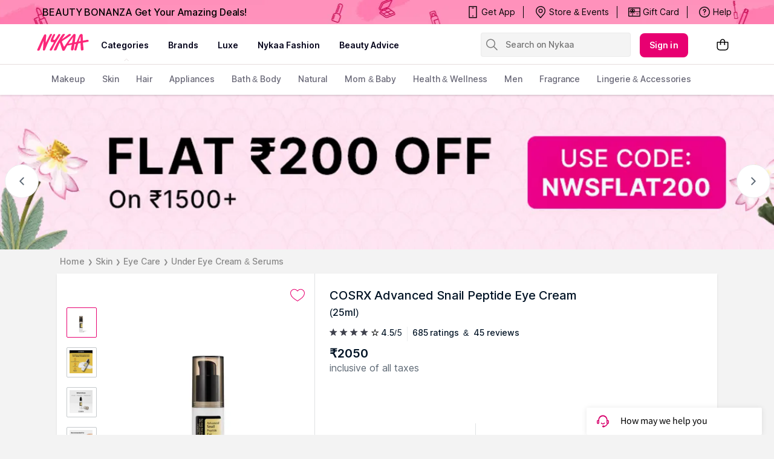

--- FILE ---
content_type: application/javascript
request_url: https://asset.nykaa.com/dstatic/3153.6a16498974.chunk.js
body_size: 29763
content:
"use strict";(self.__LOADABLE_LOADED_CHUNKS__=self.__LOADABLE_LOADED_CHUNKS__||[]).push([[3153],{51945:(e,t,l)=>{l.d(t,{Z:()=>te});var C=l(67294),n=l(15473),a=l(90103),i=l(72618),r=l(65415),c=l(81261),d=l(71244),o=l(92957);const p=i.z.div`
    display: flex;
    gap: ${e=>{let{theme:t}=e;return t.spacing.spacing80}};
    button {
      ${e=>{let{showDismissCTA:t}=e;return!t&&"\n        flex: 1;\n      "}}
    }
`,{dismiss:m,viewProducts:s}=a.BTN_TEXT,h=e=>{let{showDismissCTA:t,handleViewProducts:l}=e;return C.createElement(r.default,{kind:t?r.KIND.primary:r.KIND.secondary,size:r.SIZE.large,shape:r.SHAPE.default,onClick:l,fullWidth:t},s)},L=e=>{let{showDismissCTA:t,collectClick:l,isLoading:n,collectCTAText:a}=e;return C.createElement(r.default,{kind:t?r.KIND.secondary:r.KIND.primary,size:r.SIZE.large,shape:r.SHAPE.default,onClick:l,fullWidth:t,style:t&&{width:140}},n?C.createElement(c.Z,{size:"large",overrides:{Dot:{style:{borderColor:"#ffffff"}}}}):a)},E=e=>{let{coupon:t,collectCoupon:l,handleDismiss:n,isLoading:a,isMiniCouponsEnabled:i}=e;if((0,d.L5)(t)){const{offerId:e,offerType:r,code:c,id:s,status:E}=t,{collect:u}=i?o.XV:o.COUPON_STATUS_TEXT,f=(0,d.QK)(E),g=(0,d.Y0)(E)||f,M=i?E!==o.mc:g,Z=()=>{a||(M&&(0,d.Z9)(n)?n():(0,d.C2)(E)&&(0,d.Z9)(l)&&l(c,s))},F=()=>{(0,d.VB)({offerId:e,offerType:r})};return C.createElement(p,{showDismissCTA:M},M?C.createElement(C.Fragment,null,C.createElement(L,{collectClick:Z,isLoading:a,collectCTAText:m,showDismissCTA:!0}),C.createElement(h,{handleViewProducts:F,showDismissCTA:!0})):C.createElement(C.Fragment,null,C.createElement(h,{handleViewProducts:F}),C.createElement(L,{collectClick:Z,isLoading:a,collectCTAText:u})))}return null};var u=l(97979),f=l(49558);const g=i.z.div``,M=i.z.h3`
    color: ${e=>{let{theme:t}=e;return t.colors.textSecondary}};
    ${e=>{let{theme:t}=e;return t.typography.buttonSmall}};
    ${e=>{let{theme:{spacing:t}}=e;return`\n        margin-top: ${t.spacing80};\n    `}};
`,Z=i.z.ul`
    list-style: inherit;
    margin-left: ${e=>{let{theme:t}=e;return t.spacing.spacing50}};
`;Z.displayName="TnCList";const F=i.z.li`
    color: ${e=>{let{theme:t}=e;return t.colors.textSecondary}};
    margin: ${e=>{let{theme:{spacing:t}}=e;return`${t.spacing40} ${t.spacing0}`}};
    ${e=>{let{theme:t}=e;return t.typography.bodySmall}};
`;F.displayName="TnCPoint";const w=i.z.span`
    ${e=>{let{theme:t}=e;return t.typography.subTitleMedium}};
    color: ${e=>{let{theme:t}=e;return t.colors.primary}};
    display: flex;
    align-items: center;
    cursor: pointer;
    width: fit-content;
    svg {
      width: 16px;
      height: 16px;
      transform: ${e=>{let{isExpanded:t}=e;return t?"rotateZ(-90deg)":"rotateZ(90deg)"}};
      margin-left: ${e=>{let{theme:t}=e;return t.spacing.spacing20}};
    }
`;w.displayName="ExpandButton";const y=e=>{let{tncList:t,onToggle:l,isTncExpanded:n}=e;const[a,i]=(0,C.useState)(n),r=(0,C.useCallback)((()=>{let e=[];return(0,d.qc)(t)&&(e=a?t:t.slice(0,4)),(0,d.Z9)(l)&&l(a),e}),[a,t])();return(0,d.qc)(t)&&C.createElement(g,null,C.createElement(M,null,o.bh),C.createElement(Z,null,r.map((e=>C.createElement(F,null,e)))),t.length>4&&C.createElement(w,{onClick:()=>i(!a),isExpanded:a},a?o.AA:o.Px,C.createElement(f.Z,null)))},v=(0,C.memo)(y);var x=l(55985);const A=e=>{let{height:t=o.NH}=e;return C.createElement("svg",{width:"400",height:t,viewBox:"0 0 400 152",fill:"none",xmlns:"http://www.w3.org/2000/svg"},C.createElement("path",{d:"M16.4404 0.199219L158.487 124.003C180.623 143.358 216.552 143.358 238.687 124.003L380.623 0.199219H16.4404Z",fill:"#FFE3F3"}),C.createElement("path",{d:"M254.705 78.0638L254.26 76.729C258.042 75.2829 260.378 72.3908 261.268 68.0527C261.935 64.7156 261.379 61.8235 261.379 61.8235L262.714 61.6011C262.603 61.7123 264.939 74.1706 254.705 78.0638Z",fill:"#FFAF97"}),C.createElement("path",{d:"M186.963 59.5987L194.082 73.2805C194.082 73.2805 196.307 77.285 194.082 81.8456C191.857 86.4062 191.969 87.6298 189.855 87.9635C187.63 88.2972 184.85 85.4051 186.073 81.6231C187.297 77.9524 188.075 76.3951 185.739 74.2816C183.404 72.1682 160.6 72.3906 160.6 72.3906L156.93 64.8267L170.834 59.0425L186.963 59.5987Z",fill:"#B55959"}),C.createElement("path",{d:"M179.4 61.2671L186.519 74.949C186.519 74.949 188.743 78.9534 186.519 83.5141C184.294 88.0747 184.405 89.2983 182.292 89.632C180.067 89.9657 177.286 87.0736 178.51 83.2916C179.733 79.5096 180.512 78.0636 178.176 75.9501C175.84 73.8366 153.037 74.0591 153.037 74.0591L149.366 66.4951L163.271 60.7109L179.4 61.2671Z",fill:"#B55959"}),C.createElement("path",{d:"M180.512 71.8348L173.393 58.1529L157.375 57.708C157.375 57.9305 157.264 58.0417 157.152 58.2642C155.929 60.6001 154.26 62.4911 152.703 64.4933C152.036 65.6057 151.257 66.718 150.367 67.7191C149.589 68.8315 148.81 69.9438 148.031 70.9449C152.703 70.9449 169.944 71.0562 171.947 72.8359C174.283 74.9494 173.615 76.3954 172.28 80.1774C171.057 83.8482 173.838 86.8515 176.062 86.5178C178.287 86.1841 178.065 84.8493 180.289 80.3999C182.736 75.9505 180.512 71.8348 180.512 71.8348Z",fill:"#D77976"}),C.createElement("path",{d:"M220.556 96.6394C221.335 95.7495 221.669 94.5259 221.557 93.3024C221.335 90.8552 220.334 89.9653 219.222 89.4091L224.116 83.7362C225.451 82.2901 227.675 82.0677 229.233 83.4025L248.921 100.533L249.255 100.866L269.055 118.108C270.501 119.443 270.723 121.667 269.388 123.225L264.494 128.786C264.383 128.675 264.383 128.675 264.272 128.564C262.269 126.784 259.266 127.006 257.598 129.009C255.818 131.011 256.04 133.903 258.042 135.683C258.154 135.794 258.154 135.794 258.265 135.794L253.259 141.467C251.925 143.024 249.7 143.136 248.143 141.801L228.232 124.448L208.209 106.984C206.763 105.649 206.541 103.425 207.876 101.867L212.881 96.0832C213.104 96.4169 213.326 96.6394 213.66 96.9731C215.884 98.8641 218.888 98.6416 220.556 96.6394Z",fill:"white"}),C.createElement("path",{d:"M220.557 96.6394C221.335 95.7495 221.669 94.5259 221.558 93.3024C221.335 90.8552 220.334 89.9653 219.222 89.4091L224.116 83.7362C225.451 82.2901 227.676 82.0677 229.233 83.4025L248.921 100.533C244.917 105.316 233.126 119.109 228.454 124.671L208.432 107.207C206.986 105.872 206.763 103.647 208.098 102.09L213.104 96.3057C213.326 96.6394 213.549 96.8619 213.882 97.1956C215.885 98.8641 218.888 98.6416 220.557 96.6394Z",fill:"white"}),C.createElement("path",{d:"M178.175 85.2936L171.501 95.7497C171.501 95.7497 169.054 100.644 152.035 105.316C135.016 109.988 134.905 122.001 134.905 122.001L119.555 108.542L154.26 85.5161L171.056 78.5083L178.175 85.2936Z",fill:"#B55959"}),C.createElement("path",{d:"M166.941 52.7021L169.611 53.1471L175.84 63.9369L173.059 64.7155L166.941 52.7021Z",fill:"#B56D65"}),C.createElement("path",{d:"M239.8 29.5649L202.091 9.32021C199.644 7.9854 196.529 8.54157 194.639 10.655L165.94 43.9142L239.8 29.5649Z",fill:"#F161A8"}),C.createElement("path",{d:"M166.051 44.0255L208.765 66.2724L239.8 29.5649L166.051 44.0255Z",fill:"#FFAF97"}),C.createElement("path",{d:"M180.289 52.2561C179.844 51.0325 178.843 50.0314 177.619 49.4753C175.172 48.3629 173.726 48.8079 172.502 49.6977L169.722 41.9113C168.943 39.7978 170.055 37.5731 172.169 36.7945L199.199 27.1171L199.644 26.8946L226.896 17.106C228.898 16.3273 231.234 17.4397 232.013 19.4419L234.794 27.1171C234.683 27.1171 234.571 27.1171 234.46 27.2283C231.79 28.2294 230.344 31.2328 231.346 33.9024C232.347 36.572 235.239 38.0181 238.02 37.017C238.131 37.017 238.242 36.9057 238.242 36.9057L241.023 44.6922C241.802 46.8056 240.689 49.0303 238.687 49.809L211.435 59.5976L183.96 69.3863C181.957 70.1649 179.621 69.0526 178.843 67.0503L175.951 59.0414C176.396 59.0414 176.729 58.9302 177.174 58.819C179.955 57.9291 181.29 54.9258 180.289 52.2561Z",fill:"white"}),C.createElement("path",{d:"M180.289 52.2562C179.844 51.0327 178.843 50.0315 177.619 49.4754C175.172 48.363 173.726 48.808 172.502 49.6978L169.722 41.9114C168.943 39.7979 170.055 37.5732 172.169 36.7946L199.199 27.1172C201.646 33.5688 208.654 52.2562 211.323 59.709L183.848 69.4976C181.846 70.2763 179.51 69.1639 178.732 67.1617L175.839 59.1528C176.284 59.1528 176.618 59.0415 177.063 58.9303C179.955 57.9292 181.29 54.9259 180.289 52.2562Z",fill:"#DBD9D9"}),C.createElement("path",{d:"M239.8 29.5649L246.363 62.8241C247.03 66.0499 244.917 69.2757 241.58 69.9431L179.622 82.0677C176.396 82.7351 173.17 80.6217 172.503 77.2846L165.94 44.0255L204.316 59.3758C206.541 60.2657 209.099 59.7095 210.768 58.041L239.8 29.5649Z",fill:"#F8A2CE"}),C.createElement("path",{d:"M177.063 82.7354L204.427 61.3784C206.541 59.7099 209.433 59.1537 211.991 59.9323L244.694 69.276L177.063 82.7354Z",fill:"#F161A8"}),C.createElement("path",{d:"M197.975 62.0456C195.306 57.9299 191.412 59.1535 180.511 64.3816C179.622 64.8265 178.732 65.1602 177.842 65.4939C167.942 69.3871 159.154 68.831 159.154 68.831L174.616 64.2703C173.392 62.2681 172.28 60.2659 171.057 58.1524C170.055 56.3727 168.832 54.7041 167.831 52.8132C167.497 52.7019 167.275 52.7019 166.941 52.5907C157.486 50.4772 154.816 57.7075 154.816 57.7075C154.816 57.7075 149.143 67.0512 138.131 82.6241C127.119 98.1969 115.662 104.871 115.662 104.871L121.223 110.099C129.232 104.315 136.018 101.311 148.698 98.6419C161.49 95.9722 161.49 97.5295 169.61 87.1847C177.842 76.8399 182.069 76.5061 187.964 73.8365C193.748 71.0556 200.645 66.1613 197.975 62.0456Z",fill:"#D77976"}),C.createElement("path",{d:"M113.326 102.535C113.326 102.535 124.783 96.4175 130.123 88.8535C130.123 88.8535 156.596 115.661 156.819 116.328C157.041 116.996 130.345 140.578 130.345 140.578L113.326 102.535Z",fill:"white"}),C.createElement("path",{d:"M191.19 66.8288C191.19 66.8288 187.742 62.9356 192.525 61.1558C197.308 59.3761 197.975 60.9334 197.975 60.9334C197.975 60.9334 200.867 63.3805 195.973 66.4951C192.859 68.4973 191.19 66.8288 191.19 66.8288Z",fill:"#FFE5E1"}),C.createElement("path",{d:"M205.428 92.0791C206.718 92.0791 207.764 91.0333 207.764 89.7432C207.764 88.4531 206.718 87.4072 205.428 87.4072C204.138 87.4072 203.092 88.4531 203.092 89.7432C203.092 91.0333 204.138 92.0791 205.428 92.0791Z",fill:"white"}),C.createElement("path",{d:"M167.386 51.1445L170.5 66.9399L177.842 64.3815L167.386 51.1445Z",fill:"#F8A2CE"}),C.createElement("path",{d:"M289.077 37.2402C289.633 36.0167 289.411 34.5706 288.854 33.347C287.742 30.8999 286.407 30.3437 284.961 30.1212L288.076 22.446C288.966 20.4438 291.19 19.4427 293.304 20.2213L320 31.0111L320.445 31.2336L347.253 42.0233C349.255 42.802 350.256 45.1379 349.477 47.1401L346.474 54.7041C346.363 54.5928 346.251 54.5928 346.14 54.5928C343.471 53.4805 340.467 54.8153 339.355 57.485C338.243 60.1546 339.577 63.1579 342.247 64.2703C342.358 64.2703 342.469 64.3815 342.469 64.3815L339.355 72.0567C338.576 74.0589 336.24 75.06 334.238 74.2814L307.319 63.4916L280.289 52.4794C278.287 51.7007 277.286 49.3648 278.065 47.3626L281.179 39.4649C281.513 39.6874 281.847 39.9099 282.292 40.1323C284.961 41.2447 287.964 39.9099 289.077 37.2402Z",fill:"#F8A2CE"}),C.createElement("path",{d:"M289.077 37.2402C289.633 36.0167 289.411 34.5706 288.854 33.347C287.742 30.8999 286.407 30.3437 284.961 30.1212L288.076 22.446C288.966 20.4438 291.19 19.4427 293.304 20.2213L320 31.0111C317.553 37.4627 310.323 56.0389 307.319 63.4916L280.289 52.4794C278.287 51.7007 277.286 49.3648 278.065 47.3626L281.179 39.4649C281.513 39.6874 281.847 39.9099 282.292 40.1323C284.961 41.2447 287.964 39.9099 289.077 37.2402Z",fill:"#FCC3E0"}),C.createElement("path",{d:"M72.7249 83.2917C71.7238 82.4018 70.389 82.1794 69.0542 82.2906C66.3845 82.5131 65.3834 83.6254 64.8272 84.849L58.5981 79.5097C56.9296 78.0637 56.8183 75.6165 58.2644 73.948L76.8406 52.5909L77.1743 52.146L95.8617 30.6777C97.3078 29.0092 99.7549 28.8979 101.423 30.344L107.541 35.572C107.43 35.6833 107.319 35.6833 107.319 35.7945C105.428 37.9079 105.65 41.1338 107.764 43.0247C109.877 44.9157 113.103 44.6933 114.994 42.4686C115.105 42.3573 115.105 42.3573 115.217 42.2461L121.446 47.5854C123.114 49.0314 123.225 51.4786 121.779 53.1471L102.981 74.8379L84.0708 96.5286C82.6248 98.1972 80.1776 98.3084 78.5091 96.8623L72.28 91.4118C72.6137 91.1894 72.9474 90.8557 73.1698 90.6332C75.1721 88.4085 74.9496 85.1827 72.7249 83.2917Z",fill:"#F8A2CE"}),C.createElement("path",{d:"M72.725 83.2916C71.7239 82.4017 70.3891 82.1793 69.0543 82.2905C66.3846 82.513 65.3835 83.6253 64.8273 84.8489L58.5982 79.5096C56.9297 78.0636 56.8184 75.6164 58.2645 73.9479L76.8407 52.5908C82.0687 56.929 96.9742 69.721 102.981 74.8378L84.0709 96.5285C82.6249 98.1971 80.1777 98.3083 78.5092 96.8622L72.2801 91.4117C72.6138 91.1893 72.9475 90.8556 73.1699 90.6331C75.1722 88.4084 74.9497 85.1826 72.725 83.2916Z",fill:"#FCC3E0"}),C.createElement("path",{d:"M265.161 44.4704C265.161 42.1345 266.162 39.7985 268.053 37.9076C269.833 36.239 272.614 35.3492 274.839 35.2379C272.614 35.1267 269.833 34.1256 268.053 32.4571C266.162 30.6773 265.161 28.3414 265.161 25.8942C265.161 25.6717 265.161 25.5605 265.161 25.8942C265.161 28.2301 264.271 30.6773 262.269 32.4571C260.489 34.1256 257.82 35.1267 255.484 35.2379C257.709 35.3492 260.489 36.1278 262.158 37.7963C264.16 39.7985 265.161 42.1345 265.161 44.4704C265.161 44.6929 265.161 44.6929 265.161 44.4704Z",fill:"white"}),C.createElement("path",{d:"M30.6789 65.7165C30.6789 63.3806 31.68 61.0446 33.571 59.1536C35.3507 57.4851 38.1316 56.5952 40.3563 56.484C38.1316 56.3728 35.3507 55.3717 33.571 53.7031C31.68 51.9234 30.6789 49.5875 30.6789 47.1403C30.6789 46.9178 30.6789 46.8066 30.6789 47.1403C30.6789 49.4762 29.789 51.9234 27.7868 53.7031C26.007 55.3717 23.3374 56.3728 21.0015 56.484C23.2262 56.5952 26.007 57.3739 27.6755 59.0424C29.6778 60.9334 30.6789 63.2693 30.6789 65.7165C30.6789 65.939 30.6789 65.939 30.6789 65.7165Z",fill:"#FFE3F3"}),C.createElement("path",{d:"M370.612 65.7165C370.612 63.3806 371.613 61.0446 373.504 59.1536C375.283 57.4851 378.064 56.5952 380.289 56.484C378.064 56.3728 375.283 55.3717 373.504 53.7031C371.613 51.9234 370.612 49.5875 370.612 47.1403C370.612 46.9178 370.612 46.8066 370.612 47.1403C370.612 49.4762 369.722 51.9234 367.719 53.7031C365.94 55.3717 363.27 56.3728 360.934 56.484C363.159 56.5952 365.94 57.3739 367.608 59.0424C369.61 60.9334 370.612 63.2693 370.612 65.7165C370.612 65.939 370.612 65.939 370.612 65.7165Z",fill:"#FFE5E1"}),C.createElement("path",{d:"M151.146 39.5761C151.146 35.9054 149.589 32.2346 146.697 29.4537C144.027 26.8953 139.689 25.5605 136.129 25.3381C139.689 25.1156 143.916 23.6695 146.697 21.1111C149.589 18.3303 151.146 14.6595 151.146 10.9888C151.146 10.6551 151.146 10.5438 151.146 10.9888C151.146 14.6595 152.592 18.3303 155.595 21.1111C158.265 23.6695 162.492 25.2268 166.052 25.4493C162.492 25.6718 158.376 26.8953 155.707 29.4537C152.592 32.2346 151.146 35.9054 151.146 39.5761C151.146 39.9098 151.146 39.9098 151.146 39.5761Z",fill:"#FFAF97"}),C.createElement("path",{d:"M75.7287 23.4471C77.8788 23.4471 79.6219 21.704 79.6219 19.5539C79.6219 17.4037 77.8788 15.6606 75.7287 15.6606C73.5785 15.6606 71.8354 17.4037 71.8354 19.5539C71.8354 21.704 73.5785 23.4471 75.7287 23.4471Z",fill:"#EF4196"}),C.createElement("path",{d:"M106.874 105.761C109.024 105.761 110.767 104.018 110.767 101.868C110.767 99.7177 109.024 97.9746 106.874 97.9746C104.724 97.9746 102.981 99.7177 102.981 101.868C102.981 104.018 104.724 105.761 106.874 105.761Z",fill:"#FFAF97"}),C.createElement("path",{d:"M285.406 107.318C287.556 107.318 289.299 105.575 289.299 103.425C289.299 101.275 287.556 99.5317 285.406 99.5317C283.256 99.5317 281.513 101.275 281.513 103.425C281.513 105.575 283.256 107.318 285.406 107.318Z",fill:"#EF4196"}))},$=e=>{let{height:t=o.NH}=e;return C.createElement("svg",{width:"400",height:t,viewBox:"0 0 400 152",fill:"none",xmlns:"http://www.w3.org/2000/svg"},C.createElement("g",{clipPath:"url(#clip0_1702_236916)"},C.createElement("path",{d:"M18.334 0.333496L158.556 122.556C180.667 141.889 216.556 141.889 238.667 122.556L378.89 0.333496H18.334Z",fill:"#D4F4F4"}),C.createElement("path",{d:"M260.667 151.333L209.223 112.667C207.112 111.111 206.778 108.111 208.334 106.111L225.778 82.8888C227.334 80.7777 230.334 80.4444 232.334 81.9999L283.778 120.667C285.889 122.222 286.223 125.222 284.667 127.222L267.223 150.444C265.667 152.444 262.667 152.889 260.667 151.333Z",fill:"white"}),C.createElement("path",{d:"M276.889 55.0003C276.889 52.667 277.889 50.3336 279.778 48.4447C281.556 46.7781 284.334 45.8892 286.556 45.7781C284.334 45.667 281.556 44.667 279.778 43.0003C277.889 41.2225 276.889 38.8892 276.889 36.4448C276.889 36.2225 276.889 36.1114 276.889 36.4448C276.889 38.7781 276 41.2225 274 43.0003C272.223 44.667 269.556 45.667 267.223 45.7781C269.445 45.8892 272.223 46.667 273.889 48.3336C275.889 50.2225 276.889 52.667 276.889 55.0003C276.889 55.2225 276.889 55.2225 276.889 55.0003Z",fill:"white"}),C.createElement("path",{d:"M254.778 76.6671L254.334 75.3338C258.112 73.8893 260.445 71.0004 261.334 66.6671C262.001 63.3338 261.445 60.4449 261.445 60.4449L262.778 60.2227C262.667 60.3338 265.001 72.7782 254.778 76.6671Z",fill:"white"}),C.createElement("path",{d:"M261 33.5559C262.35 33.5559 263.445 32.4615 263.445 31.1114C263.445 29.7614 262.35 28.667 261 28.667C259.65 28.667 258.556 29.7614 258.556 31.1114C258.556 32.4615 259.65 33.5559 261 33.5559Z",fill:"#EB8AB8"}),C.createElement("path",{d:"M190.556 53.7779L197.889 68.1113C197.889 68.1113 200.222 72.3335 197.889 77.0002C195.556 81.6668 195.667 83.0002 193.444 83.4446C191.222 83.889 188.222 80.7779 189.556 76.889C190.889 73.0002 191.556 71.4446 189.111 69.2224C186.667 67.0002 162.889 67.2224 162.889 67.2224L159 59.3335L173.444 53.3335L190.556 53.7779Z",fill:"#B55959"}),C.createElement("path",{d:"M182.557 55.5558L189.89 69.8891C189.89 69.8891 192.223 74.1113 189.89 78.778C187.557 83.4447 187.668 84.778 185.445 85.2224C183.223 85.6669 180.223 82.5558 181.557 78.6669C182.89 74.778 183.557 73.2224 181.112 71.0002C178.668 68.778 154.89 69.0002 154.89 69.0002L151.001 61.1113L165.445 55.1113L182.557 55.5558Z",fill:"#B55959"}),C.createElement("path",{d:"M183.778 66.5561L176.444 52.2228L159.778 51.7783C159.778 52.0005 159.667 52.1117 159.556 52.3339C158.333 54.7783 156.556 56.6672 154.889 58.8894C154.111 60.1117 153.333 61.2228 152.444 62.3339C151.667 63.445 150.889 64.6672 150 65.7783C154.889 65.7783 172.778 65.8894 174.889 67.7783C177.333 70.0005 176.556 71.5561 175.333 75.445C174 79.3339 177 82.445 179.222 82.0005C181.556 81.5561 181.333 80.3339 183.667 75.5561C186.111 70.7783 183.778 66.5561 183.778 66.5561Z",fill:"#D77976"}),C.createElement("path",{d:"M181.334 80.6668L174.334 91.5557C174.334 91.5557 171.778 96.6668 154 101.556C136.222 106.445 136.111 118.889 136.111 118.889L120.111 104.889L156.222 80.889L173.778 73.5557L181.334 80.6668Z",fill:"#D77976"}),C.createElement("path",{d:"M169.667 46.667L172.445 47.1114L178.889 58.3337L176 59.2225L169.667 46.667Z",fill:"#B56D65"}),C.createElement("path",{d:"M177.556 58.667L170.556 46.4447C169.778 45.1114 170.111 43.3336 171.445 42.4448L222.556 5.00031C223.778 4.11142 225.445 4.22253 226.556 5.33364L248.667 27.1114C250.111 28.5559 249.889 30.8892 248.222 31.8892L192.556 67.8892C191.445 68.5559 190 68.5559 189 67.7781L178.334 59.667C178 59.3336 177.778 59.0003 177.556 58.667Z",fill:"#13637C"}),C.createElement("path",{d:"M175.556 54.0004L170.222 41.7782C169.889 41.1115 170.222 40.2227 171 40.0004L237.111 14.556C237.778 14.3338 238.445 14.556 238.778 15.2227L254 44.3338C254.334 45.0004 254 45.8893 253.222 46.2227L185.222 70.6671C184.556 70.8893 183.889 70.6671 183.556 70.0004L175.556 54.0004C175.667 54.0004 175.667 54.0004 175.556 54.0004Z",fill:"#04AAB7"}),C.createElement("path",{d:"M217.223 22.2227L171.112 40.0004C170.445 40.2227 170.112 41.1115 170.334 41.7782L175.668 54.0004C175.668 54.0004 175.668 54.0004 175.668 54.1116L183.668 70.0004C184.001 70.556 184.668 70.8893 185.334 70.6671L232.223 53.6671C227.445 43.1115 222.112 32.7782 217.223 22.2227Z",fill:"#57C8CE"}),C.createElement("path",{d:"M251.001 35.0003C250.889 34.1114 250.112 33.5558 249.334 33.6669L178.889 42.0003C178.112 42.1114 177.445 42.778 177.556 43.6669L177.778 47.6669C178.889 56.778 179.001 65.8891 179.778 75.0003C179.889 75.0003 179.889 75.0003 180.001 75.0003L252.334 66.8891C253.223 66.778 253.778 66.0003 253.667 65.2225L251.001 35.0003Z",fill:"#57C8CE"}),C.createElement("path",{d:"M226.445 36.3335L178.889 42.0002C178.112 42.1113 177.445 42.7779 177.556 43.6668L177.778 47.6668C178.889 56.7779 179.001 65.8891 179.778 75.0002C179.889 75.0002 179.889 75.0002 180.001 75.0002L229.556 69.4446C228.556 58.4446 227.334 47.4446 226.445 36.3335Z",fill:"#81D6D9"}),C.createElement("path",{d:"M202 56.3338C199.222 52.1116 195.222 53.3338 183.778 58.7783C182.889 59.2227 181.889 59.6672 181 60.0005C170.667 64.1116 161.445 63.4449 161.445 63.4449L177.556 58.6672C176.334 56.5561 175.111 54.4449 173.889 52.3338C172.778 50.4449 171.556 48.6672 170.556 46.7783C170.222 46.6672 170 46.6672 169.667 46.5561C159.889 44.3338 157 51.8894 157 51.8894C157 51.8894 151 61.6672 139.556 77.7783C128.111 94.0005 116.111 100.889 116.111 100.889L121.889 106.334C130.222 100.334 137.334 97.2227 150.556 94.3338C163.889 91.5561 163.889 93.2227 172.445 82.3338C181 71.5561 185.445 71.2227 191.556 68.3338C197.556 65.7783 204.778 60.6672 202 56.3338Z",fill:"#E9A4A0"}),C.createElement("path",{d:"M113.778 98.556C113.778 98.556 125.778 92.2227 131.334 84.2227C131.334 84.2227 158.889 112.112 159.223 112.778C159.556 113.445 131.667 138.112 131.667 138.112L113.778 98.556Z",fill:"white"}),C.createElement("path",{d:"M195.001 61.3336C195.001 61.3336 191.446 57.3336 196.446 55.4447C201.446 53.5558 202.112 55.2225 202.112 55.2225C202.112 55.2225 205.112 57.7781 200.001 61.0003C196.668 63.1114 195.001 61.3336 195.001 61.3336Z",fill:"white"}),C.createElement("path",{d:"M209.778 87.7781C211.128 87.7781 212.223 86.6836 212.223 85.3336C212.223 83.9836 211.128 82.8892 209.778 82.8892C208.428 82.8892 207.334 83.9836 207.334 85.3336C207.334 86.6836 208.428 87.7781 209.778 87.7781Z",fill:"white"}),C.createElement("path",{d:"M214.112 62.8894C218.837 62.8894 222.668 59.059 222.668 54.3339C222.668 49.6088 218.837 45.7783 214.112 45.7783C209.387 45.7783 205.557 49.6088 205.557 54.3339C205.557 59.059 209.387 62.8894 214.112 62.8894Z",fill:"#57C8CE"}),C.createElement("path",{d:"M214.445 37.3338C212.89 35.3338 210.445 34.0005 207.667 34.0005C204.223 34.0005 201.223 36.1116 199.89 39.0005L214.445 37.3338Z",fill:"#04AAB7"}),C.createElement("path",{d:"M153.223 36.8887C153.223 33.2221 151.667 29.5554 148.778 26.7776C146.112 24.2221 141.778 22.8887 138.223 22.6665C141.778 22.4443 146 20.9998 148.778 18.4443C151.667 15.6665 153.223 11.9998 153.223 8.33318C153.223 7.99985 153.223 7.88873 153.223 8.33318C153.223 11.9998 154.667 15.6665 157.667 18.4443C160.334 20.9998 164.556 22.5554 168.112 22.7776C164.556 22.9998 160.445 24.2221 157.778 26.7776C154.667 29.5554 153.223 33.2221 153.223 36.8887C153.223 37.2221 153.223 37.2221 153.223 36.8887Z",fill:"#F7A1CD"}),C.createElement("path",{d:"M98.9998 109.111C101.27 109.111 103.111 107.27 103.111 105C103.111 102.729 101.27 100.889 98.9998 100.889C96.7293 100.889 94.8887 102.729 94.8887 105C94.8887 107.27 96.7293 109.111 98.9998 109.111Z",fill:"#F8A2CE"}),C.createElement("path",{d:"M292.888 109.111C295.159 109.111 297 107.27 297 105C297 102.729 295.159 100.889 292.888 100.889C290.618 100.889 288.777 102.729 288.777 105C288.777 107.27 290.618 109.111 292.888 109.111Z",fill:"#F8A2CE"}),C.createElement("path",{d:"M70.1118 29.4447C71.8895 31.0002 82.6673 69.2224 31.334 65.778L48.5562 94.5558C48.5562 94.5558 116.445 92.4447 98.5562 28.1113L70.1118 29.4447Z",fill:"#81D6D9"}),C.createElement("path",{d:"M57.1118 62.7778C63.8895 70.8889 70.5562 78.8889 76.7784 87.3334C63.0006 94.1112 48.5562 94.5556 48.5562 94.5556L31.334 65.7778C42.7784 66.5556 51.1118 65.2223 57.1118 62.7778Z",fill:"#11BBBF"}),C.createElement("path",{d:"M301.111 45.8888C302.555 44.3332 337 35.6666 332.555 81.4443L358.777 66.7777C358.777 66.7777 358.555 5.99989 300.777 20.4443L301.111 45.8888Z",fill:"#81D6D9"}),C.createElement("path",{d:"M330.443 58.333C337.777 52.5552 345.221 46.6663 352.888 41.333C358.554 53.7774 358.666 66.7774 358.666 66.7774L332.443 81.4441C333.554 71.333 332.554 63.7774 330.443 58.333Z",fill:"#11BBBF"}),C.createElement("path",{d:"M102.667 59.7776C107.331 59.7776 111.112 55.9969 111.112 51.3331C111.112 46.6694 107.331 42.8887 102.667 42.8887C98.0034 42.8887 94.2227 46.6694 94.2227 51.3331C94.2227 55.9969 98.0034 59.7776 102.667 59.7776Z",fill:"white"}),C.createElement("path",{d:"M332.11 27.1111C336.774 27.1111 340.555 23.3304 340.555 18.6666C340.555 14.0029 336.774 10.2222 332.11 10.2222C327.447 10.2222 323.666 14.0029 323.666 18.6666C323.666 23.3304 327.447 27.1111 332.11 27.1111Z",fill:"white"})),C.createElement("defs",null,C.createElement("clipPath",{id:"clip0_1702_236916"},C.createElement("rect",{width:"400",height:"152",fill:"white"}))))},b=function(){return C.createElement("svg",{width:"360",height:"136",viewBox:"0 0 360 136",fill:"none",xmlns:"http://www.w3.org/2000/svg"},C.createElement("path",{d:"M35.3001 58.1003C35.3001 56.0003 36.2001 53.9003 37.9001 52.2003C39.5001 50.7003 42.0001 49.9003 44.0001 49.8003C42.0001 49.7003 39.5001 48.8003 37.9001 47.3003C36.2001 45.7003 35.3001 43.6003 35.3001 41.4003C35.3001 41.2003 35.3001 41.1003 35.3001 41.4003C35.3001 43.5003 34.5001 45.7003 32.7001 47.3003C31.1001 48.8003 28.7001 49.7003 26.6001 49.8003C28.6001 49.9003 31.1001 50.6003 32.6001 52.1003C34.4001 53.8003 35.3001 56.0003 35.3001 58.1003C35.3001 58.3003 35.3001 58.3003 35.3001 58.1003Z",fill:"#FFE5E1"}),C.createElement("path",{d:"M278.2 91.1995C278.2 89.0995 279.1 86.9995 280.8 85.2995C282.4 83.7995 284.9 82.9995 286.9 82.8995C284.9 82.7995 282.4 81.9995 280.8 80.4995C279.1 78.8995 278.2 76.7995 278.2 74.5995C278.2 74.3995 278.2 74.2995 278.2 74.5995C278.2 76.6995 277.4 78.8995 275.7 80.4995C274.1 81.9995 271.7 82.8995 269.6 82.9995C271.6 83.0995 274.1 83.7995 275.6 85.2995C277.3 86.8995 278.2 89.0995 278.2 91.1995C278.2 91.3995 278.2 91.3995 278.2 91.1995Z",fill:"#FFE5E1"}),C.createElement("path",{d:"M314.1 55.3008C317.138 55.3008 319.6 52.8383 319.6 49.8008C319.6 46.7632 317.138 44.3008 314.1 44.3008C311.063 44.3008 308.6 46.7632 308.6 49.8008C308.6 52.8383 311.063 55.3008 314.1 55.3008Z",fill:"#F261A9"}),C.createElement("path",{d:"M85.4 89.5992L80.2 86.1992L77.3 91.6992L76.1 85.5992L70.2 87.3992L73.6 82.1992L68.2 79.2992L74.2 78.0992L72.4 72.1992L77.6 75.5992L80.5 70.1992L81.7 76.1992L87.6 74.3992L84.2 79.5992L89.7 82.4992L83.6 83.6992L85.4 89.5992Z",fill:"#FFAF97"}),C.createElement("path",{d:"M16.1001 0L143.5 111C163.4 128.4 195.7 128.4 215.6 111L343 0H16.1001Z",fill:"#FFE5E1"}),C.createElement("path",{d:"M270.6 50.5007C270.6 48.4007 271.5 46.3007 273.2 44.6007C274.8 43.1007 277.3 42.3007 279.3 42.2007C277.3 42.1007 274.8 41.2007 273.2 39.7007C271.5 38.1007 270.6 36.0007 270.6 33.8007C270.6 33.6007 270.6 33.5007 270.6 33.8007C270.6 35.9007 269.8 38.1007 268 39.7007C266.4 41.2007 264 42.1007 261.9 42.2007C263.9 42.3007 266.4 43.0007 267.9 44.5007C269.7 46.2007 270.6 48.3007 270.6 50.5007C270.5 50.7007 270.6 50.7007 270.6 50.5007Z",fill:"white"}),C.createElement("path",{d:"M132.4 35.7002C132.4 32.4002 131 29.1002 128.4 26.6002C126 24.3002 122.1 23.1002 118.9 22.9002C122.1 22.7002 125.9 21.4002 128.4 19.1002C131 16.6002 132.4 13.3002 132.4 10.0002C132.4 9.70015 132.4 9.60015 132.4 10.0002C132.4 13.3002 133.7 16.6002 136.4 19.1002C138.8 21.4002 142.6 22.8002 145.8 23.0002C142.6 23.2002 138.9 24.3002 136.5 26.6002C133.7 29.1002 132.4 32.4002 132.4 35.7002C132.4 36.0002 132.4 36.0002 132.4 35.7002Z",fill:"white"}),C.createElement("path",{d:"M111.3 58.2C114.393 58.2 116.9 55.6928 116.9 52.6C116.9 49.5072 114.393 47 111.3 47C108.207 47 105.7 49.5072 105.7 52.6C105.7 55.6928 108.207 58.2 111.3 58.2Z",fill:"#F8A2CE"}),C.createElement("path",{d:"M75.4 28.5008C78.4928 28.5008 81 25.9936 81 22.9008C81 19.808 78.4928 17.3008 75.4 17.3008C72.3073 17.3008 69.8 19.808 69.8 22.9008C69.8 25.9936 72.3073 28.5008 75.4 28.5008Z",fill:"#F261A9"}),C.createElement("path",{d:"M269.2 17.4C271.243 17.4 272.9 15.7435 272.9 13.7C272.9 11.6565 271.243 10 269.2 10C267.157 10 265.5 11.6565 265.5 13.7C265.5 15.7435 267.157 17.4 269.2 17.4Z",fill:"#F8A2CE"}),C.createElement("path",{d:"M239.5 44.5992L234.4 41.1992L231.4 46.6992L230.2 40.5992L224.3 42.3992L227.8 37.1992L222.3 34.2992L228.4 33.0992L226.5 27.1992L231.7 30.5992L234.6 25.1992L235.8 31.1992L241.7 29.3992L238.3 34.5992L243.8 37.4992L237.7 38.6992L239.5 44.5992Z",fill:"#FFAF97"}),C.createElement("path",{d:"M180.2 47.1001C188.6 47.3001 195.1 54.3001 195 62.7001L194.3 106.3C194.2 109.6 191.5 112.2 188.2 112.2L169.8 111.9C166.5 111.8 163.9 109.2 164 105.9L164.7 62.1001C164.8 53.6001 171.8 46.9001 180.2 47.1001Z",fill:"#FF986D"}),C.createElement("path",{d:"M178.933 38.1266L178.727 50.5254L181.027 50.5637L181.233 38.1649L178.933 38.1266Z",fill:"#333333"}),C.createElement("path",{d:"M164.753 64.4301L164.293 92.0273L194.59 92.5319L195.05 64.9347L164.753 64.4301Z",fill:"white"}),C.createElement("path",{d:"M180.2 42.3984C184.5 42.4984 187.9 43.0984 187.9 43.8984L187.8 49.2984C187.8 50.0984 184.3 50.5984 180 50.4984C175.7 50.3984 172.3 49.7984 172.3 48.9984L172.4 43.6984C172.4 42.8984 175.9 42.3984 180.2 42.3984Z",fill:"#333333"}),C.createElement("path",{d:"M181.5 36.0991C179.6 36.8991 177 37.3991 173.7 37.4991V39.1991L186.3 39.3991C186.4 36.9991 183.8 35.1991 181.5 36.0991Z",fill:"#FF6927"}),C.createElement("path",{d:"M165.2 51.3004C164.5 46.3004 163.9 43.1004 163.9 43.1004C163.8 42.9004 163.7 42.6004 163.5 42.5004C163.4 42.4004 163.3 42.3004 163.2 42.3004C162.2 41.7004 159.2 40.2004 154.1 40.2004C149 40.1004 145.9 41.5004 144.9 42.0004C144.8 42.0004 144.7 42.1004 144.5 42.2004C144.3 42.4004 144.2 42.5004 144.1 42.7004C144.1 42.8004 144 43.0004 144 43.1004C143.8 44.1004 143.2 46.9004 142.5 50.9004",fill:"white"}),C.createElement("path",{d:"M142.4 51C140.2 63.6 137.2 87.2 143.1 98.2C143.1 98.3 143.2 98.4 143.3 98.5C143.5 98.8 143.9 99 144.3 99L161.7 99.3C162.1 99.3 162.5 99.1 162.7 98.8C169.2 88.2 166.9 64.1 165.2 51.3",fill:"#F261A9"}),C.createElement("path",{d:"M153.6 68.0996C157.466 68.0996 160.6 64.9656 160.6 61.0996C160.6 57.2336 157.466 54.0996 153.6 54.0996C149.734 54.0996 146.6 57.2336 146.6 61.0996C146.6 64.9656 149.734 68.0996 153.6 68.0996Z",fill:"white"}),C.createElement("path",{d:"M160.6 41.3002C157.9 40.3002 154.5 40.3002 154 40.3002C153.5 40.3002 150.1 40.2002 147.4 41.1002C147.4 41.1002 146.3 41.4002 146.3 42.3002C146.3 43.2002 147.3 43.3002 147.3 43.3002C147.3 43.3002 150.1 43.7002 154 43.8002C157.9 43.9002 160.7 43.5002 160.7 43.5002C160.7 43.5002 161.7 43.4002 161.7 42.5002C161.7 41.6002 160.6 41.3002 160.6 41.3002Z",fill:"#FF986D"}),C.createElement("path",{d:"M194.668 98.0587L194.455 110.857L212.253 111.154L212.466 98.3551L194.668 98.0587Z",fill:"black"}),C.createElement("path",{d:"M194.7 98.1016L194.6 107.002C194.6 107.402 198.6 107.802 203.5 107.902C208.4 108.002 212.4 107.702 212.4 107.302L212.5 98.4016L194.7 98.1016Z",fill:"#5FC3A2"}),C.createElement("path",{d:"M218.4 54.1016L190.6 53.6016L194.6 98.1016H194.7C194.7 98.5016 198.7 98.9016 203.6 99.0016C208.5 99.1016 212.5 98.8016 212.5 98.4016C212.5 98.4016 212.5 98.4016 212.5 98.3016L218.4 54.1016Z",fill:"white"}),C.createElement("path",{d:"M212.297 111.145C212.31 110.371 208.336 109.678 203.422 109.597C198.507 109.515 194.512 110.075 194.499 110.848C194.486 111.621 198.46 112.314 203.375 112.396C208.29 112.478 212.284 111.918 212.297 111.145Z",fill:"black"}),C.createElement("path",{d:"M200 107.702V105.802C200 105.802 200.1 104.102 201.8 104.102C203.5 104.102 205.9 104.202 205.9 104.202C205.9 104.202 207.2 104.102 207.2 105.402C207.2 106.702 207.2 107.902 207.2 107.902L200 107.702Z",fill:"#39876B"}),C.createElement("path",{d:"M190.684 50.9226L190.635 53.8223L218.432 54.2852L218.481 51.3855L190.684 50.9226Z",fill:"#EE4195"}),C.createElement("path",{d:"M204.1 82.1016C207.414 82.1016 210.1 79.4153 210.1 76.1016C210.1 72.7879 207.414 70.1016 204.1 70.1016C200.786 70.1016 198.1 72.7879 198.1 76.1016C198.1 79.4153 200.786 82.1016 204.1 82.1016Z",fill:"white"}),C.createElement("path",{d:"M218.4 54.3008C218.4 54.3008 214.8 56.0008 214.1 62.0008C213.4 68.0008 209.2 99.0008 209.2 99.0008C209.2 99.0008 212.1 99.0008 212.6 98.5008L218.4 54.3008Z",fill:"#F161A8"}),C.createElement("path",{d:"M190.6 53.8008C190.6 53.8008 194.9 56.1008 195.3 61.5008C195.7 66.8008 197.7 98.7008 197.7 98.7008C197.7 98.7008 195.8 98.7008 194.7 98.1008L190.6 53.8008Z",fill:"#F161A8"}),C.createElement("path",{d:"M183.6 71.5992L172.6 71.3992L128.3 70.6992L130.7 93.4992L172.2 94.1992L183.2 94.3992L224.7 95.0992L227.8 72.2992L183.6 71.5992Z",fill:"#9AE5E0"}),C.createElement("path",{d:"M218.2 132.999C221.2 129.999 224.2 126.999 227.2 124.099C227.4 106.899 227.6 89.5992 227.8 72.3992L128.3 70.6992L127.3 115.999L144.1 132.999H218.2Z",fill:"white"}),C.createElement("path",{d:"M155.329 84.0215C155.385 80.6529 152.834 77.8789 149.631 77.8255C146.429 77.7722 143.787 80.4597 143.73 83.8283C143.674 87.1969 146.225 89.971 149.428 90.0243C152.631 90.0777 155.273 87.3901 155.329 84.0215Z",fill:"#333333"}),C.createElement("path",{d:"M211.946 84.9082C212.002 81.5396 209.451 78.7656 206.248 78.7123C203.045 78.6589 200.404 81.3465 200.347 84.7151C200.291 88.0837 202.842 90.8577 206.045 90.911C209.248 90.9644 211.89 88.2768 211.946 84.9082Z",fill:"#333333"}),C.createElement("path",{d:"M208.8 85.2004C208.8 83.7004 207.7 82.4004 206.2 82.4004C204.8 82.4004 203.6 83.6004 203.5 85.1004C203.5 85.2004 203.5 85.4004 203.5 85.5004C203.5 85.6004 203.3 98.9004 195.4 107.1C191.1 111.5 185.3 113.7 178.1 113.5C153.1 113.1 152.2 85.1004 152.2 83.9004C152.2 83.8004 152.2 83.8004 152.2 83.7004C152.2 82.2004 151.1 80.9004 149.6 80.9004C148.2 80.9004 147 82.1004 146.9 83.6004C146.9 83.7004 146.9 83.9004 146.9 84.0004C146.9 84.3004 147.9 118.5 178 119C186.7 119.1 193.8 116.5 199.1 111C208.6 101.2 208.8 86.2004 208.8 85.5004C208.8 85.4004 208.8 85.3004 208.8 85.2004Z",fill:"#FFAF97"}))},T=e=>{let{status:t,height:l=o.NH}=e;switch(t){case o.couponStatus.NONCOLLECTED_APPLICABLE:return C.createElement(A,{height:l});case o.couponStatus.COLLECTED_NONAPPLICABLE:return C.createElement(b,null);case o.couponStatus.APPLIED:return C.createElement($,{height:l});default:return C.createElement(A,{height:l})}};var D=l(91609),_=l(77907);const S=i.z.div`
    display: flex;
    align-items: center;
    justify-content: center;
    flex-direction: column;
    height: 100%;
`,P=i.z.div`
  padding-bottom: ${e=>{let{theme:t}=e;return t.spacing.spacing240}};
`;P.displayName="Icon";const B=i.z.h3`
    text-align: center;
    ${e=>{let{theme:{typography:t}}=e;return t.titleMedium}};
    margin-bottom: ${e=>{let{theme:{spacing:t}}=e;return t.spacing40}};
    color: ${e=>{let{theme:{colors:t}}=e;return(0,_.oo)(t.textPrimary,.92)}};
`;B.displayName="Title";const k=i.z.p`
    text-align: center;
    ${e=>{let{theme:{typography:t}}=e;return t.bodyLarge}};
    margin-bottom: ${e=>{let{theme:{spacing:t}}=e;return t.spacing120}};
    color: ${e=>{let{theme:{colors:t}}=e;return(0,_.oo)(t.textPrimary,.92)}};
`;k.displayName="Description";const H=e=>{let{title:t,desc:l,Icon:n,ctaText:a,handleCtaClick:i}=e;return C.createElement(S,null,n&&C.createElement(P,null,C.createElement(n,null)),(0,d.M_)(t)&&C.createElement(B,null,t),(0,d.M_)(l)&&C.createElement(k,null,l),(0,d.M_)(a)&&(0,d.Z9)(i)&&C.createElement(r.default,{fullWidth:!0,kind:r.KIND.primary,shape:r.SHAPE.default,size:r.SIZE.large,onClick:i},a))},z=()=>C.createElement("svg",{width:"198",height:"198",viewBox:"0 0 198 198",fill:"none",xmlns:"http://www.w3.org/2000/svg"},C.createElement("g",{clipPath:"url(#clip0_4556_199212)"},C.createElement("path",{d:"M73.5 187.4L10.5 124.5C-3.5 110.5 -3.5 87.5996 10.5 73.4996L73.5 10.5996C87.5 -3.40039 110.4 -3.40039 124.5 10.5996L187.5 73.4996C201.5 87.4996 201.5 110.4 187.5 124.5L124.5 187.4C110.4 201.5 87.6 201.5 73.5 187.4Z",fill:"#FFCCCA"}),C.createElement("mask",{id:"mask0_4556_199212",maskUnits:"userSpaceOnUse",x:"0",y:"0",width:"198",height:"198"},C.createElement("path",{d:"M73.5 187.4L10.5 124.5C-3.5 110.5 -3.5 87.5996 10.5 73.4996L73.5 10.5996C87.5 -3.40039 110.4 -3.40039 124.5 10.5996L187.5 73.4996C201.5 87.4996 201.5 110.4 187.5 124.5L124.5 187.4C110.4 201.5 87.6 201.5 73.5 187.4Z",fill:"#FFEFE8"})),C.createElement("g",{mask:"url(#mask0_4556_199212)"},C.createElement("path",{d:"M128.401 137.5L123.601 120.8L105.101 133C102.601 134.3 100.801 137.5 100.801 141.3C100.801 146.2 103.801 150.3 107.501 150.3C108.601 150.3 109.701 150 110.701 149.2L128.401 137.5Z",fill:"#FF4A4A"}),C.createElement("path",{d:"M126.1 138.199C129.801 138.199 132.8 134.17 132.8 129.199C132.8 124.229 129.801 120.199 126.1 120.199C122.4 120.199 119.4 124.229 119.4 129.199C119.4 134.17 122.4 138.199 126.1 138.199Z",fill:"#FF7271"}),C.createElement("path",{d:"M46.7998 24.2994C47.7998 23.3994 78.2998 1.39941 78.2998 1.39941L85.7998 33.6994L103.4 22.2994L92.7998 102.599L80.7998 57.3994L58.6998 69.7994L46.7998 24.2994Z",fill:"white"}),C.createElement("path",{d:"M107.2 70.0996L121.1 74.3996L101.6 97.2996L107.2 70.0996Z",fill:"white"}),C.createElement("path",{d:"M100.9 141.3C100.9 141.3 101.5 145.1 106.2 143.6L102.2 146.5L98.9004 149.4L100.9 141.3Z",fill:"#FFCCCA"}),C.createElement("path",{opacity:"0.46",d:"M98.0992 169.499C111.851 169.499 122.999 167.529 122.999 165.099C122.999 162.669 111.851 160.699 98.0992 160.699C84.3473 160.699 73.1992 162.669 73.1992 165.099C73.1992 167.529 84.3473 169.499 98.0992 169.499Z",fill:"#E19696"}),C.createElement("path",{d:"M32.8558 75.8055L15.3701 103.558L43.1222 121.043L60.6079 93.2912L32.8558 75.8055Z",fill:"#030303"}),C.createElement("path",{d:"M63.9681 105.949L46.4824 133.701L74.2345 151.187L91.7202 123.435L63.9681 105.949Z",fill:"#16191B"}),C.createElement("path",{d:"M15.4004 103.599L46.5004 133.799L64.0004 106.099L32.9004 75.8994L15.4004 103.599Z",fill:"#3A4047"}),C.createElement("path",{d:"M70.5998 148.9C70.5998 148.9 74.2998 151.6 76.5998 147.5L75.6998 155.9L69.7998 154L70.5998 148.9Z",fill:"#FFCCCA"}),C.createElement("path",{d:"M32.9004 75.8994L64.0004 106.099L91.7004 123.499L60.6004 93.3994L32.9004 75.8994Z",fill:"#16191B"}),C.createElement("path",{d:"M96.0997 139.399C95.8997 136.099 94.3997 133.199 92.0997 131.099L91.9997 130.999C91.8997 130.899 91.7997 130.799 91.6997 130.699L79.0997 119.699C76.5997 117.199 73.0997 115.799 69.3997 115.999C62.4997 116.399 57.1997 122.399 57.6997 129.299C57.8997 132.799 59.5997 135.899 62.1997 137.999L74.8997 149.099C75.1997 149.399 75.4997 149.699 75.9997 150.099L76.0997 150.199C78.3997 151.999 81.2997 152.999 84.4997 152.799C91.2997 152.499 96.4997 146.399 96.0997 139.399Z",fill:"#3A4047"}),C.createElement("path",{d:"M91.3964 147.484C95.1279 143.264 95.134 137.174 91.4101 133.881C87.6861 130.589 81.6423 131.341 77.9108 135.561C74.1793 139.782 74.1732 145.872 77.8971 149.165C81.621 152.457 87.6649 151.705 91.3964 147.484Z",fill:"#030303"}),C.createElement("path",{d:"M93.5994 138.699L94.1994 137.799L91.6994 135.699C91.5994 135.599 91.4994 135.499 91.3994 135.399L91.1994 135.199C88.2994 133.099 83.7994 133.499 80.5994 136.499C76.9994 139.799 76.2994 144.899 79.0994 147.899C79.2994 148.099 79.3994 148.199 79.4994 148.399L79.5994 148.499L82.8994 151.199L83.7994 150.099C85.9994 150.199 88.4994 149.399 90.4994 147.499C93.3994 145.199 94.4994 141.599 93.5994 138.699Z",fill:"#FF4A4A"}),C.createElement("path",{d:"M93.2388 149.93C96.8464 146.673 97.5509 141.574 94.8123 138.54C92.0736 135.506 86.929 135.687 83.3213 138.944C79.7136 142.201 79.0092 147.3 81.7478 150.334C84.4864 153.368 89.6311 153.187 93.2388 149.93Z",fill:"#FF7271"}),C.createElement("path",{d:"M87.2992 135.399L87.0992 135.199L86.8992 135.299L86.5992 135.199L86.4992 135.599L84.5992 136.699C84.0992 136.699 83.5992 136.999 83.2992 137.299L81.6992 138.199V138.799L81.0992 138.399L80.6992 142.899C80.6992 142.899 81.5992 140.799 83.6992 140.199C84.2992 140.099 84.8992 139.999 84.9992 139.899C85.4992 139.799 85.9992 139.399 86.1992 138.799C86.1992 138.799 86.5992 136.099 89.5992 136.299L87.2992 135.399Z",fill:"#FF4A4A"}),C.createElement("path",{d:"M96.3992 141.899C96.3992 141.899 96.8992 144.799 94.6992 145.699L96.2992 148.599L98.0992 142.699L96.3992 141.899Z",fill:"#FFCCCA"}),C.createElement("path",{d:"M17.9996 99.4996C17.9996 99.4996 14.9996 103.2 19.6996 107.7L10.6996 110L7.59961 104L12.2996 96.5996L17.9996 99.4996Z",fill:"#FFCCCA"}),C.createElement("path",{d:"M30.5 79.5998C30.5 79.5998 32.6 75.7998 38 79.0998L36.4 72.2998L28.4 72.8998L27 76.3998L30.5 79.5998Z",fill:"#FFCCCA"}),C.createElement("path",{d:"M58.0996 91.7996C58.0996 91.7996 60.7996 93.4996 64.5996 97.1996L62.6996 88.5996L58.0996 91.7996Z",fill:"#FFCCCA"}),C.createElement("path",{d:"M155.777 71.0189L126.441 108.504L149.515 126.561L178.851 89.0765L155.777 71.0189Z",fill:"#16191B"}),C.createElement("path",{d:"M151.847 56.9165L126.086 89.834L145.695 105.18L171.456 72.2624L151.847 56.9165Z",fill:"#16191B"}),C.createElement("path",{d:"M126.4 108.499L126.1 89.7994L152 56.8994L156.3 72.8994L126.4 108.499Z",fill:"#3A4047"}),C.createElement("path",{d:"M178.9 89.0994L171.5 72.1994L152 56.8994L156.3 72.8994L178.9 89.0994Z",fill:"#16191B"}),C.createElement("path",{d:"M175.801 92.9998C175.801 92.9998 179.101 89.4998 176.101 82.7998L186.601 89.0998L175.801 92.9998Z",fill:"#FFCCCA"}),C.createElement("path",{d:"M172.8 75.2C172.8 75.2 171.2 71.9 167.5 69L177.4 70.5L176.5 74.9L172.8 75.2Z",fill:"#FFCCCA"}),C.createElement("path",{d:"M152.699 77.2996C152.699 77.2996 156.699 73.9996 154.699 67.0996L163.799 74.3996L155.999 79.4996L152.699 77.2996Z",fill:"#16191B"}),C.createElement("path",{d:"M153.5 121.599L130.9 103.199L126.4 108.499L149.6 126.499L153.5 121.599Z",fill:"#ED4194"}),C.createElement("path",{d:"M130.9 103.199L130.2 84.6992L126.1 89.7992L126.4 108.499L130.9 103.199Z",fill:"#F061A7"}),C.createElement("path",{d:"M148 61.8994C148 61.8994 150.8 56.0994 157.7 61.4994L152.7 50.8994L145.5 51.5994L148 61.8994Z",fill:"#FFCCCA"}),C.createElement("path",{d:"M59.7998 102C59.7998 102 64.2998 105.6 60.8998 111L69.7998 107.9L64.6998 101L59.7998 102Z",fill:"#16191B"}),C.createElement("path",{d:"M89 120.8C89 120.8 91.8 123.4 89.9 126.6L92.9 125.9L96.2 120.9L91.2 117.1L89 120.8Z",fill:"#FFCCCA"}),C.createElement("path",{d:"M151.499 124.1C151.499 124.1 149.999 127 146.699 124.3L150.299 132.6L152.299 128L151.499 124.1Z",fill:"#FFCCCA"}),C.createElement("path",{d:"M127.401 88.0998C127.401 88.0998 126.101 89.6998 126.101 92.5998C126.101 92.5998 121.901 92.0998 122.001 91.5998C122.101 91.2998 121.801 87.2998 121.801 87.2998L124.101 85.7998L127.401 88.0998Z",fill:"#FFCCCA"}),C.createElement("path",{d:"M126.4 106.6C126.4 106.6 126.5 108.5 128.1 109.8L124.1 110L126.4 106.6Z",fill:"#FFCCCA"}),C.createElement("path",{d:"M94.6998 130.3L93.6998 129.2C93.4998 129 93.5998 128.6 93.8998 128.6L95.2998 128.5C95.5998 128.5 95.7998 128.7 95.6998 129L95.1998 130.2C95.3998 130.4 94.8998 130.5 94.6998 130.3Z",fill:"#E19696"}),C.createElement("path",{d:"M99.0993 145.9L98.6993 144.6C98.5993 144.3 98.8993 144.1 99.1993 144.1L100.599 144.5C100.899 144.6 100.899 144.9 100.699 145.1L99.6993 146C99.4993 146.4 99.1993 146.3 99.0993 145.9Z",fill:"#E19696"}),C.createElement("path",{d:"M113.9 107.9L115.1 108.9C115.3 109.1 115.2 109.6 114.8 109.9L113.1 110.9C112.8 111.1 112.5 110.9 112.6 110.5L113.1 108.7C113.2 108 113.7 107.7 113.9 107.9Z",fill:"#E19696"}))),C.createElement("defs",null,C.createElement("clipPath",{id:"clip0_4556_199212"},C.createElement("rect",{width:"198",height:"198",fill:"white"})))),V=()=>C.createElement("svg",{width:"150",height:"150",viewBox:"0 0 201 201",fill:"none",xmlns:"http://www.w3.org/2000/svg"},C.createElement("path",{d:"M73.1875 189.062L11.0625 126.938C-3.6875 112.188 -3.6875 88.0625 11.0625 73.3125L73.1875 11.0625C87.9375 -3.6875 111.938 -3.6875 126.813 11.0625L189.062 73.1875C203.812 87.9375 203.812 111.938 189.062 126.813L126.813 188.938C112.063 203.688 87.9375 203.688 73.1875 189.062Z",fill:"#FFE3E1"}),C.createElement("mask",{id:"mask0_13196_179023",maskUnits:"userSpaceOnUse",x:"0",y:"0",width:"201",height:"201"},C.createElement("path",{d:"M73.1875 189.062L11.0625 126.938C-3.6875 112.188 -3.6875 88.0625 11.0625 73.3125L73.1875 11.0625C87.9375 -3.6875 111.938 -3.6875 126.813 11.0625L189.062 73.1875C203.812 87.9375 203.812 111.938 189.062 126.813L126.813 188.938C112.063 203.688 87.9375 203.688 73.1875 189.062Z",fill:"#FFE3E1"})),C.createElement("g",{mask:"url(#mask0_13196_179023)"},C.createElement("path",{d:"M99.3125 55.5625H96.4375H-4.0625H-6.6875V57.1875V119.187C-6.6875 121.062 -5.0625 122.688 -3.1875 122.688H95.6875C97.5625 122.688 99.1875 121.062 99.1875 119.187L99.3125 55.5625Z",fill:"#FFCCD5"})),C.createElement("path",{d:"M103.062 102.062L55.3125 70.1875C54.3125 69.5625 53.0625 69.1875 51.9375 69.1875H49.3125V132.812C49.3125 134.687 50.9375 136.312 52.8125 136.312H151.688C153.562 136.312 155.188 134.687 155.188 132.812V69.0625H152.312C151.188 69.0625 150.062 69.4375 149.062 70.0625L103.062 102.062Z",fill:"#FF8F8E"}),C.createElement("path",{d:"M115.562 98.3125C114.562 97.3125 113.437 96.4375 112.187 95.6875C110.687 94.8125 107.187 92.9375 102.312 92.9375C97.8125 92.9375 94.4375 94.5625 93.0625 95.4375C92.4375 95.8125 91.6875 96.1875 90.9375 96.6875C90.1875 97.1875 89.5625 97.8125 88.9375 98.3125L50.1875 135.063C50.8125 135.813 51.8125 136.313 52.8125 136.313H151.687C152.687 136.313 153.687 135.813 154.312 135.063L115.562 98.3125Z",fill:"#FF6565"}),C.createElement("path",{d:"M49.3125 68.5625V70.1875C49.3125 71.6875 50.0625 73.0625 51.3125 73.9375L92.6875 100.563C98.5625 104.313 106.062 104.313 111.812 100.563L153.188 73.9375C154.438 73.0625 155.188 71.6875 155.188 70.1875V68.5625H49.3125Z",fill:"#FFB9B8"}),C.createElement("path",{d:"M102.313 113.188C110.873 113.188 117.812 106.248 117.812 97.6875C117.812 89.1271 110.873 82.1875 102.313 82.1875C93.7521 82.1875 86.8125 89.1271 86.8125 97.6875C86.8125 106.248 93.7521 113.188 102.313 113.188Z",fill:"#F9FCFB"}),C.createElement("path",{d:"M92.9375 98.5629C94.6875 97.0629 97.3125 97.1879 98.8125 98.9379L99.3125 99.5629L105.562 93.6879C107.312 92.0629 110.062 92.0629 111.688 93.8129L101.688 103.313C101.688 103.313 99.4375 106.188 97.1875 103.563C94.9375 100.938 92.9375 98.5629 92.9375 98.5629Z",fill:"#27C1A3"}),C.createElement("path",{d:"M121 56.7887C121 54.6752 120.143 52.5617 118.286 50.8709C116.714 49.3211 114.143 48.6166 112 48.4757C114.143 48.3348 116.571 47.6303 118.286 46.0804C120 44.5305 121 42.4171 121 40.1627C121 39.8809 121 40.0218 121 40.1627C121 42.2762 121.857 44.3896 123.714 46.0804C125.286 47.6303 127.857 48.4757 130 48.4757C127.857 48.6166 125.429 49.3211 123.714 50.73C122 52.5617 121 54.6752 121 56.7887C121 57.0704 121 57.0704 121 56.7887Z",fill:"#63E5CC"}),C.createElement("path",{d:"M87.5 29.8632C87.5 28.4957 86.9762 27.1282 85.8413 26.0341C84.881 25.0313 83.3095 24.5754 82 24.4843C83.3095 24.3931 84.7937 23.9372 85.8413 22.9344C86.8889 21.9315 87.5 20.564 87.5 19.1053C87.5 18.9229 87.5 19.0141 87.5 19.1053C87.5 20.4728 88.0238 21.8404 89.1587 22.9344C90.119 23.9372 91.6905 24.4843 93 24.4843C91.6905 24.5754 90.2063 25.0313 89.1587 25.943C88.1111 27.1282 87.5 28.4957 87.5 29.8632C87.5 30.0456 87.5 30.0456 87.5 29.8632Z",fill:"#FF8888"}),C.createElement("path",{d:"M103 178C104.657 178 106 176.657 106 175C106 173.343 104.657 172 103 172C101.343 172 100 173.343 100 175C100 176.657 101.343 178 103 178Z",fill:"#FF8888"}),C.createElement("path",{d:"M177 113C178.105 113 179 112.105 179 111C179 109.895 178.105 109 177 109C175.895 109 175 109.895 175 111C175 112.105 175.895 113 177 113Z",fill:"#63E5CC"}),C.createElement("path",{d:"M69 155C70.1046 155 71 154.105 71 153C71 151.895 70.1046 151 69 151C67.8954 151 67 151.895 67 153C67 154.105 67.8954 155 69 155Z",fill:"#63E5CC",fillOpacity:"0.5"})),I=()=>C.createElement("svg",{width:"150",height:"150",viewBox:"0 0 200 200",fill:"none",xmlns:"http://www.w3.org/2000/svg"},C.createElement("g",{clipPath:"url(#clip0_1524_316086)"},C.createElement("path",{d:"M73.1659 189.046L11.3568 127.236C-3.31653 112.563 -3.31653 88.4425 11.3568 73.7692L73.1659 11.9601C87.8392 -2.71326 111.759 -2.71326 126.533 11.9601L188.442 73.7692C203.116 88.4425 203.116 112.362 188.442 127.136L126.533 188.945C111.859 203.618 87.8392 203.618 73.1659 189.046Z",fill:"#FFE1DF"}),C.createElement("mask",{id:"mask0_1524_316086",maskUnits:"userSpaceOnUse",x:"0",y:"0",width:"200",height:"200"},C.createElement("path",{d:"M73.1659 189.046L11.3568 127.236C-3.31653 112.563 -3.31653 88.4425 11.3568 73.7692L73.1659 11.9601C87.8392 -2.71326 111.759 -2.71326 126.533 11.9601L188.442 73.7692C203.116 88.4425 203.116 112.362 188.442 127.136L126.533 188.945C111.859 203.618 87.8392 203.618 73.1659 189.046Z",fill:"#FFE1DF"})),C.createElement("g",{mask:"url(#mask0_1524_316086)"},C.createElement("path",{d:"M100.703 172.864C103.59 172.864 105.93 170.525 105.93 167.638C105.93 164.752 103.59 162.412 100.703 162.412C97.8171 162.412 95.4773 164.752 95.4773 167.638C95.4773 170.525 97.8171 172.864 100.703 172.864Z",fill:"#F6A0CC"}),C.createElement("path",{d:"M70.6534 46.9347C73.5397 46.9347 75.8795 44.5949 75.8795 41.7086C75.8795 38.8222 73.5397 36.4824 70.6534 36.4824C67.7671 36.4824 65.4272 38.8222 65.4272 41.7086C65.4272 44.5949 67.7671 46.9347 70.6534 46.9347Z",fill:"#F6A0CC"}),C.createElement("path",{d:"M127.437 49.5484C128.88 49.5484 130.05 48.3785 130.05 46.9353C130.05 45.4922 128.88 44.3223 127.437 44.3223C125.994 44.3223 124.824 45.4922 124.824 46.9353C124.824 48.3785 125.994 49.5484 127.437 49.5484Z",fill:"#FF8D8C"}),C.createElement("g",{opacity:"0.78"},C.createElement("path",{d:"M98.3919 121.909C98.3919 121.909 98.4924 121.909 98.3919 121.909C98.6934 121.809 98.8944 121.708 98.9949 121.507C99.799 120.904 100.402 119.899 100.402 118.693V55.3765V54.7734H27.7387H-2.41208H-4.92464V56.482L-5.02515 79.3966V118.794C-5.02515 119.497 -4.82414 120.201 -4.42213 120.703C-4.32163 120.804 -4.22113 120.904 -4.12062 121.005C-3.91962 121.206 -3.81912 121.306 -3.61811 121.507C-3.41711 121.608 -3.2161 121.708 -3.0151 121.809C-3.0151 121.809 -3.0151 121.809 -2.91459 121.809C-2.71359 121.909 -2.51258 121.909 -2.31158 122.01H-2.21108C-2.01007 122.11 -1.70856 122.11 -1.50756 122.11L96.9849 122.01C97.2864 122.01 97.4874 122.01 97.6884 121.909H97.7889C97.9899 122.01 98.1909 122.01 98.3919 121.909Z",fill:"#FFE1F1"})),C.createElement("path",{d:"M101.206 99.6983L53.6681 67.9395C52.6631 67.236 51.457 66.9345 50.251 66.9345H47.6379V130.251C47.6379 132.161 49.246 133.769 51.1555 133.769L149.648 133.668C151.558 133.668 153.166 132.06 153.166 130.151V66.834H150.251C149.145 66.834 147.939 67.1355 147.035 67.839L101.206 99.6983Z",fill:"#FF8D8C"}),C.createElement("path",{d:"M113.668 95.979C112.663 94.974 111.457 94.1699 110.351 93.4664C108.944 92.5619 105.427 90.6523 100.603 90.6523C96.0801 90.6523 92.7635 92.2604 91.3565 93.0644C90.7535 93.3659 89.9494 93.7679 89.2459 94.3709C88.4419 94.8735 87.8389 95.4765 87.3364 95.979L48.7434 132.562C49.3464 133.265 50.3514 133.768 51.3565 133.768L149.849 133.667C150.854 133.667 151.859 133.165 152.462 132.461L113.668 95.979Z",fill:"#FF7271"}),C.createElement("path",{d:"M47.7385 66.332V68.0406C47.7385 69.5481 48.5425 70.9551 49.7486 71.7592L90.9546 98.2918C96.7838 102.01 104.221 102.01 110.05 98.2918L151.156 71.7592C152.462 70.9551 153.166 69.5481 153.166 68.0406V66.4325L47.7385 66.332Z",fill:"#FFA2A1"}),C.createElement("path",{d:"M142.312 144.725C154.023 144.725 163.518 135.23 163.518 123.519C163.518 111.807 154.023 102.312 142.312 102.312C130.6 102.312 121.105 111.807 121.105 123.519C121.105 135.23 130.6 144.725 142.312 144.725Z",fill:"#F9FCFB"}),C.createElement("path",{d:"M142.412 141.308C152.237 141.308 160.201 133.344 160.201 123.519C160.201 113.695 152.237 105.73 142.412 105.73C132.587 105.73 124.623 113.695 124.623 123.519C124.623 133.344 132.587 141.308 142.412 141.308Z",fill:"#FF4A4A"}),C.createElement("path",{d:"M134.673 128.342L147.337 114.975C148.342 113.869 150.151 113.869 151.256 114.874C152.362 115.879 152.362 117.689 151.357 118.794L138.693 132.161C137.688 133.266 135.879 133.266 134.774 132.261C133.668 131.256 133.668 129.447 134.673 128.342Z",fill:"white"}),C.createElement("path",{d:"M138.191 115.177L151.156 128.142C152.261 129.247 152.261 130.956 151.156 132.061C150.05 133.167 148.342 133.167 147.236 132.061L134.271 119.096C133.166 117.991 133.166 116.282 134.271 115.177C135.377 114.071 137.085 114.071 138.191 115.177Z",fill:"white"})),C.createElement("path",{d:"M32.3233 170.707C33.9969 170.707 35.3536 169.35 35.3536 167.677C35.3536 166.003 33.9969 164.646 32.3233 164.646C30.6497 164.646 29.293 166.003 29.293 167.677C29.293 169.35 30.6497 170.707 32.3233 170.707Z",fill:"#FF8D8C"})),C.createElement("defs",null,C.createElement("clipPath",{id:"clip0_1524_316086"},C.createElement("rect",{width:"200",height:"200",fill:"white"})))),N=()=>C.createElement("svg",{width:"150",height:"150",viewBox:"0 0 200 200",fill:"none",xmlns:"http://www.w3.org/2000/svg"},C.createElement("g",{clipPath:"url(#clip0_13196_178993)"},C.createElement("path",{d:"M73.125 189L11 126.875C-3.75 112.125 -3.75 88 11 73.25L73.125 11C87.875 -3.75 111.875 -3.75 126.75 11L189 73.125C203.75 87.875 203.75 111.875 189 126.75L126.75 188.875C112 203.625 87.875 203.625 73.125 189Z",fill:"#FCE2DF"}),C.createElement("mask",{id:"mask0_13196_178993",maskUnits:"userSpaceOnUse",x:"-1",y:"-1",width:"202",height:"201"},C.createElement("path",{d:"M73.125 189L11 126.875C-3.75 112.125 -3.75 88 11 73.25L73.125 11C87.875 -3.75 111.875 -3.75 126.75 11L189 73.125C203.75 87.875 203.75 111.875 189 126.75L126.75 188.875C112 203.625 87.875 203.625 73.125 189Z",fill:"#FCE2DF"})),C.createElement("g",{mask:"url(#mask0_13196_178993)"},C.createElement("path",{d:"M84 94.875C84 88.625 89.125 83.5 95.375 83.5V69.25C95.375 65.375 92.25 62.375 88.5 62.375H-5.625C-9.375 62.375 -12.5 65.5 -12.5 69.25V83.5C-6.25 83.5 -1.125 88.625 -1.125 94.875C-1.125 101.125 -6.25 106.25 -12.5 106.25V118.625C-12.5 122.5 -9.375 125.5 -5.625 125.5H88.5C92.25 125.5 95.375 122.375 95.375 118.625V106.25C89.125 106.375 84 101.25 84 94.875Z",fill:"#FFCCD5"})),C.createElement("path",{d:"M143 103.875C143 97.625 148.125 92.5 154.375 92.5V78.25C154.375 74.375 151.25 71.375 147.5 71.375H53.375C49.625 71.375 46.5 74.5 46.5 78.25V92.5C52.75 92.5 57.875 97.625 57.875 103.875C57.875 110.125 52.75 115.25 46.5 115.25V127.625C46.5 131.5 49.625 134.5 53.375 134.5H147.5C151.25 134.5 154.375 131.375 154.375 127.625V115.25C148.125 115.375 143 110.25 143 103.875Z",fill:"#37C6BB"}),C.createElement("path",{d:"M108.625 93.125L90 111C92.875 114.5 98.125 114.75 101.375 111.625L120.75 93.375C117.5 90 112.125 89.875 108.625 93.125Z",fill:"white"}),C.createElement("path",{d:"M90.5 111.625L81.25 101.875C84.625 98.7497 89.875 98.8747 93.125 102.25L96.625 105.875L90.5 111.625Z",fill:"white"}),C.createElement("path",{d:"M117.076 59.8811C117.076 57.8197 116.314 55.7584 114.638 54.3313C113.114 52.9042 110.829 52.1114 109 52.1114C110.829 51.9528 113.114 51.16 114.638 49.7329C116.162 48.1472 117.076 46.0859 117.076 44.1831C117.076 43.866 117.076 44.0245 117.076 44.1831C117.076 46.2444 117.838 48.3058 119.362 49.8915C120.886 51.3185 123.019 52.1114 125 52.2699C123.171 52.4285 120.886 53.0628 119.514 54.4899C117.838 55.7584 117.076 57.8197 117.076 59.8811C117.076 60.0396 117.076 60.0396 117.076 59.8811Z",fill:"#FF69C9"}),C.createElement("path",{d:"M108.5 181C110.433 181 112 179.433 112 177.5C112 175.567 110.433 174 108.5 174C106.567 174 105 175.567 105 177.5C105 179.433 106.567 181 108.5 181Z",fill:"#FF8888",fillOpacity:"0.5"}),C.createElement("path",{d:"M172 100C173.657 100 175 98.6569 175 97C175 95.3431 173.657 94 172 94C170.343 94 169 95.3431 169 97C169 98.6569 170.343 100 172 100Z",fill:"#63E5CC"}),C.createElement("path",{d:"M83.5 32C84.8807 32 86 30.8807 86 29.5C86 28.1193 84.8807 27 83.5 27C82.1193 27 81 28.1193 81 29.5C81 30.8807 82.1193 32 83.5 32Z",fill:"#63E5CC"}),C.createElement("path",{d:"M69 157C70.1046 157 71 156.105 71 155C71 153.895 70.1046 153 69 153C67.8954 153 67 153.895 67 155C67 156.105 67.8954 157 69 157Z",fill:"#FF69C9"})),C.createElement("defs",null,C.createElement("clipPath",{id:"clip0_13196_178993"},C.createElement("rect",{width:"200",height:"200",fill:"white"})))),O=()=>C.createElement("svg",{width:"150",height:"150",viewBox:"0 0 200 200",fill:"none",xmlns:"http://www.w3.org/2000/svg"},C.createElement("g",{clipPath:"url(#clip0_1524_316108)"},C.createElement("path",{d:"M73.2662 189.046L11.4572 127.236C-3.21619 112.563 -3.21619 88.4425 11.4572 73.7692L73.2662 11.9601C87.9396 -2.71326 111.859 -2.71326 126.633 11.9601L188.543 73.7692C203.216 88.4425 203.216 112.362 188.543 127.136L126.633 189.046C112.06 203.618 87.9396 203.618 73.2662 189.046Z",fill:"#FFE1DF"}),C.createElement("mask",{id:"mask0_1524_316108",maskUnits:"userSpaceOnUse",x:"0",y:"0",width:"200",height:"200"},C.createElement("path",{d:"M73.2662 189.046L11.4572 127.236C-3.21619 112.563 -3.21619 88.4425 11.4572 73.7692L73.2662 11.9601C87.9396 -2.71326 111.859 -2.71326 126.633 11.9601L188.543 73.7692C203.216 88.4425 203.216 112.362 188.543 127.136L126.633 189.046C112.06 203.618 87.9396 203.618 73.2662 189.046Z",fill:"#FFE1DF"})),C.createElement("g",{mask:"url(#mask0_1524_316108)"},C.createElement("path",{d:"M102.412 174.775C105.298 174.775 107.638 172.435 107.638 169.548C107.638 166.662 105.298 164.322 102.412 164.322C99.5256 164.322 97.1858 166.662 97.1858 169.548C97.1858 172.435 99.5256 174.775 102.412 174.775Z",fill:"#F6A0CC"}),C.createElement("path",{d:"M173.367 105.226C174.81 105.226 175.98 104.056 175.98 102.613C175.98 101.17 174.81 100 173.367 100C171.924 100 170.754 101.17 170.754 102.613C170.754 104.056 171.924 105.226 173.367 105.226Z",fill:"#FFA2A1"}),C.createElement("path",{d:"M86.1307 40.0011C89.017 40.0011 91.3568 37.6613 91.3568 34.775C91.3568 31.8886 89.017 29.5488 86.1307 29.5488C83.2444 29.5488 80.9045 31.8886 80.9045 34.775C80.9045 37.6613 83.2444 40.0011 86.1307 40.0011Z",fill:"#F6A0CC"}),C.createElement("path",{d:"M135.176 54.775C136.619 54.775 137.789 53.6051 137.789 52.1619C137.789 50.7187 136.619 49.5488 135.176 49.5488C133.733 49.5488 132.563 50.7187 132.563 52.1619C132.563 53.6051 133.733 54.775 135.176 54.775Z",fill:"#FF7271"}),C.createElement("g",{opacity:"0.78"},C.createElement("path",{d:"M88.6432 82.4114V69.1451C88.6432 65.6275 85.7286 62.7129 82.2111 62.7129H-5.62814C-9.14573 62.7129 -12.0603 65.6275 -12.0603 69.1451V82.4114C-6.13065 82.4114 -1.40704 87.135 -1.40704 93.0646C-1.40704 98.9943 -6.13065 103.718 -12.0603 103.718V115.276C-12.0603 118.793 -9.14573 121.708 -5.62814 121.708H82.2111C85.7286 121.708 88.6432 118.793 88.6432 115.276V103.718C82.7136 103.718 77.99 98.9943 77.99 93.0646C77.99 87.135 82.7136 82.4114 88.6432 82.4114Z",fill:"#FFE1F1"}))),C.createElement("path",{d:"M137.186 105.93C137.186 100 141.91 95.2766 147.839 95.2766V82.0103C147.839 78.4927 144.925 75.5781 141.407 75.5781H53.5679C50.0503 75.5781 47.1357 78.4927 47.1357 82.0103V95.2766C53.0654 95.2766 57.789 100 57.789 105.93C57.789 111.86 53.0654 116.583 47.1357 116.583V128.141C47.1357 131.659 50.0503 134.573 53.5679 134.573H141.407C144.925 134.573 147.839 131.659 147.839 128.141V116.583C141.91 116.583 137.186 111.759 137.186 105.93Z",fill:"#FF7271"}),C.createElement("path",{d:"M100.603 95.8778L83.2161 112.561C85.9296 115.777 90.7538 116.079 93.8693 113.164L111.96 96.1793C108.945 92.9632 103.819 92.8627 100.603 95.8778Z",fill:"white"}),C.createElement("path",{d:"M88.6431 102.009C91.3629 102.009 93.5677 99.8046 93.5677 97.0848C93.5677 94.365 91.3629 92.1602 88.6431 92.1602C85.9233 92.1602 83.7185 94.365 83.7185 97.0848C83.7185 99.8046 85.9233 102.009 88.6431 102.009Z",fill:"white"}),C.createElement("path",{d:"M107.035 116.08C109.755 116.08 111.96 113.875 111.96 111.155C111.96 108.435 109.755 106.23 107.035 106.23C104.315 106.23 102.111 108.435 102.111 111.155C102.111 113.875 104.315 116.08 107.035 116.08Z",fill:"white"}),C.createElement("path",{d:"M143.115 145.227C153.884 145.227 162.613 136.498 162.613 125.73C162.613 114.962 153.884 106.232 143.115 106.232C132.347 106.232 123.618 114.962 123.618 125.73C123.618 136.498 132.347 145.227 143.115 145.227Z",fill:"#F9FCFB"}),C.createElement("path",{d:"M143.216 142.111C152.263 142.111 159.598 134.777 159.598 125.73C159.598 116.682 152.263 109.348 143.216 109.348C134.168 109.348 126.834 116.682 126.834 125.73C126.834 134.777 134.168 142.111 143.216 142.111Z",fill:"#FF4A4A"}),C.createElement("path",{d:"M136.08 130.253L147.638 117.991C148.542 116.986 150.15 116.886 151.156 117.891C152.161 118.795 152.261 120.404 151.256 121.409L139.698 133.67C138.794 134.675 137.186 134.775 136.181 133.77C135.176 132.866 135.075 131.258 136.08 130.253Z",fill:"white"}),C.createElement("path",{d:"M139.296 118.092L151.256 130.051C152.261 131.056 152.261 132.665 151.256 133.569C150.251 134.574 148.643 134.574 147.739 133.569L135.678 121.609C134.673 120.604 134.673 118.996 135.678 118.092C136.683 117.087 138.291 117.087 139.296 118.092Z",fill:"white"}),C.createElement("path",{d:"M30.8542 171.055C32.6859 171.055 34.1708 169.57 34.1708 167.738C34.1708 165.907 32.6859 164.422 30.8542 164.422C29.0225 164.422 27.5376 165.907 27.5376 167.738C27.5376 169.57 29.0225 171.055 30.8542 171.055Z",fill:"#FF7271"})),C.createElement("defs",null,C.createElement("clipPath",{id:"clip0_1524_316108"},C.createElement("rect",{width:"200",height:"200",fill:"white"})))),U=i.z.div`
  position: absolute;
  top: 50%;
  left: 50%;
  transform: translate(-50%, -50%);
  width: 100%;
  display: flex;
  align-items: center;
  flex-direction: column;
  justify-content: center;
  padding: ${e=>{let{theme:t}=e;return t.spacing.spacing160}};
`,R=i.z.div`
  text-align: center;
  ${e=>{let{theme:t}=e;return t.typography.subTitleLarge}};
  margin-top: ${e=>{let{theme:t}=e;return t.spacing.spacing240}};
  margin-bottom: ${e=>{let{theme:t}=e;return t.spacing.spacing120}};
  color: ${e=>{let{theme:t}=e;return(0,_.oo)(t.colors.textPrimary,.92)}};
`,j=i.z.div`
  text-align: center;
  ${e=>{let{theme:t}=e;return t.typography.titleLarge}};
  margin-bottom: ${e=>{let{theme:t}=e;return t.spacing.spacing40}};
  color: ${e=>{let{theme:t}=e;return(0,_.oo)(t.colors.textPrimary,.92)}};
`,K=i.z.div`
  text-align: center;
  ${e=>{let{theme:t}=e;return t.typography.bodyLarge}};
  color: ${e=>{let{theme:t}=e;return t.colors.textSecondary}};
`,W=e=>{let{status:t,hasError:l}=e;return l?C.createElement(C.Fragment,null,(0,d.QK)(t)?C.createElement(O,null):C.createElement(I,null)):C.createElement(C.Fragment,null,(0,d.QK)(t)?C.createElement(N,null):C.createElement(V,null))},X=e=>{let{status:t,hasError:l,deltaAppliedCouponText:n,couponStateLabel:a}=e;const i=(0,d.GP)(l,t),r=(0,d.B9)(l,t,a),c=(0,d.XT)(l,t,n);return C.createElement(U,null,C.createElement(W,{status:t,hasError:l}),i&&C.createElement(R,null,i),r&&C.createElement(j,null,r),c&&C.createElement(K,null,c))};var G=l(57663);const Q=i.z.div`
  padding: ${e=>{let{theme:{spacing:t}}=e;return`${t.spacing80} ${t.spacing100}`}};
`,q=i.z.div`
  padding: ${e=>{let{theme:{spacing:t}}=e;return`${t.spacing100}`}};
  padding-top: ${e=>{let{isDetailsSheet:t,theme:l}=e;return t&&l.spacing.spacing20}};
`,Y=i.z.div`
  width: 100%;
  height: 100%;
  position: absolute;
  display: flex;
  align-items: center;
  justify-content: center;
  top: 50%;
  left: 50%;
  transform: translate(-50%, -50%);
  padding: ${e=>{let{theme:{spacing:t}}=e;return`${t.spacing320}`}};
`,J=e=>{let{data:t,closeSheet:l,onTncToggle:n,isTncExpanded:i}=e;const{isLoading:r,hasError:c,data:d}=t||{},{id:p,description:m,brandIcon:s,isPrive:h,title:L,tnc:E,code:u,status:f}=d||{};return r?C.createElement(Y,null,C.createElement(D.Z,{size:"large"})):c?C.createElement(Y,null,C.createElement(H,{title:o.rR.somethingWentWrong,desc:o.RZ.tryAgainLater,ctaText:a.BTN_TEXT.tryAgain,handleCtaClick:l,Icon:z})):C.createElement(q,{isDetailsSheet:!0},C.createElement(C.Fragment,null,C.createElement(x.Z,{coupon:{isPrive:h,brandIcon:s,title:L,description:m,id:p,code:u,status:f},isSeeDetailsHidden:!0,applyDetailsStyling:!0}),C.createElement(v,{tncList:E,onToggle:n,isTncExpanded:i})))},ee=e=>{let{coupon:t,isCollecting:l,handleModalCross:n,collectCoupon:a,isTncExpanded:i,isMiniCouponsEnabled:r}=e;return C.createElement(C.Fragment,null,C.createElement(u.Z,{isTncExpanded:i,code:t.code,status:t.status,isMiniCouponsEnabled:r}),C.createElement(Q,null,C.createElement(E,{coupon:t,isLoading:l,collectCoupon:a,handleDismiss:n,isMiniCouponsEnabled:r})))},te=e=>{let{handleModalCross:t,collectCoupon:l,closeSheet:i,data:r,collectData:c,isMiniCouponsEnabled:o,couponData:p}=e;const m=(0,C.useRef)(!1),[s,h]=(0,C.useState)(null==m?void 0:m.current);(0,C.useEffect)((()=>{h(null==m?void 0:m.current)}),[m]);const{data:L,isLoading:E,hasError:u}=r,{isLoading:f,hasError:g,showCard:M}=c||{},{id:Z,code:F,status:w,offerId:y,offerType:v,couponStateLabel:x,deltaAppliedCouponText:A}=L||{},$={offerId:y,offerType:v,code:F,status:w,id:Z},b=!(g||M||u||E),D=(0,d.NY)({isVisible:b,status:w,label:x,isMiniCouponsEnabled:o,deltaTextModified:null==p?void 0:p.deltaTextModified});return C.createElement(C.Fragment,null,C.createElement(n.ZP,{alignCenter:!0,overrides:a.bP,intensity:G.s.medium,width:a.zy,title:b&&D,navigation:a.F$,handleNavigationClick:t,bannerImage:b&&C.createElement(T,{status:w}),bodyContent:M?C.createElement(X,{status:w,hasError:g,deltaAppliedCouponText:A,couponStateLabel:x}):C.createElement(J,{data:r,closeSheet:i,onTncToggle:e=>{m.current=e,h(e)},isTncExpanded:s}),footerContent:b&&C.createElement(ee,{coupon:$,isCollecting:f,handleModalCross:t,collectCoupon:l,isTncExpanded:s,isMiniCouponsEnabled:o})}))}},17417:(e,t,l)=>{l.d(t,{Z:()=>v});var C=l(67294),n=l(72618),a=l(15473),i=l(77907),r=l(71244);const c=n.z.div`
  display: flex;
  ${e=>{let{theme:{spacing:t}}=e;return`\n    margin: ${t.spacing120} ${t.spacing0};\n  `}}
`,d=n.z.div`
  svg {
    width: 40px;
    height: 40px;
  }
  margin-right: ${e=>{let{theme:t}=e;return t.spacing.spacing80}};
`,o=n.z.div`
  display: flex;
  flex-direction: column;
`,p=n.z.h2`
    ${e=>{let{theme:t}=e;return t.typography.titleSmall}};
    color: ${e=>{let{theme:t}=e;return(0,i.oo)(t.colors.textPrimary,.92)}};
`,m=n.z.p`
  ${e=>{let{theme:t}=e;return t.typography.bodyMedium}};
  color: ${e=>{let{theme:t}=e;return(0,i.oo)(t.colors.textPrimary,.92)}};
`,s=e=>{let{data:t}=e;const{title:l,subTitle:n,Icon:a}=t||{};return(0,r.L5)(t)&&(0,r.M_)(l)&&(0,r.M_)(n)&&C.createElement(c,null,a&&C.createElement(d,null,C.createElement(a,null)),C.createElement(o,null,C.createElement(p,null,l),C.createElement(m,null,n)))};var h=l(90103);const L=n.z.div`
  position: relative;
  ${e=>{let{theme:t,clearMarginOnEdge:l}=e;return l&&`\n    div:first-of-type {\n      margin-top: ${t.spacing.spacing0};\n    }\n    div:last-of-type {\n      margin-bottom: ${t.spacing.spacing0};\n    }\n  `}}
`;L.displayName="HelpInstructions";const E=e=>{let{clearMarginOnEdge:t}=e;return(0,r.qc)(h.zF)&&C.createElement(L,{clearMarginOnEdge:t},h.zF.map((e=>C.createElement(s,{data:e}))))};var u=l(65415),f=l(57663),g=l(92957),M=l(44415);const Z=e=>{let{children:t,couponCode:l,couponId:C,isLoggedIn:n,handleAuth:a,handleModalCross:i,collectCoupon:c}=e;const[d,o]=(0,M.D1)(),p=((e,t)=>!t&&(0,r.M_)(e))(l,n),m=(e=>{let t=h.BTN_TEXT.okGotIt;if((0,r.L5)(e)&&(0,r.M_)(e.couponCode)){const{showSignInCTA:l,isFirstTimeCollect:C,couponCode:n}=e;(l||C)&&(t=`${l?h.y:h.pm} ${n}`)}return t})({showSignInCTA:p,isFirstTimeCollect:d,couponCode:l}),s=(e=>{let{isFirstTime:t,couponCode:l,couponId:C}=e;return t&&(0,r.M_)(l)&&(0,r.qh)(C)})({isFirstTime:d,couponCode:l,couponId:C});return t&&t({CTAText:m,title:h.Hl,overrides:h.bP,handleNavigationClick:()=>(0,r.Z9)(i)&&i(),handleCTAClick:()=>{p&&(0,r.Z9)(a)?a(window.location.href,g.WO.website):((0,r.Z9)(i)&&i(),s&&n&&(c(l,C),o()))}})},F=n.z.div`
  padding: ${e=>{let{theme:{spacing:t}}=e;return`${t.spacing120} ${t.spacing160}`}};
`,w=n.z.div`
  padding: ${e=>{let{theme:{spacing:t}}=e;return t.spacing120}};
  padding-top: ${e=>{let{theme:{spacing:t}}=e;return t.spacing0}};
`,y=e=>{let{handleClick:t,CTAText:l}=e;return C.createElement(F,null,C.createElement(u.default,{kind:u.KIND.primary,size:u.SIZE.large,shape:u.SHAPE.pill,onClick:t,fullWidth:!0},l))},v=e=>{let{handleModalCross:t,isLoggedIn:l,code:n,handleAuth:i,collectCoupon:c,id:d}=e;const o=(0,r.Z9)(i);return C.createElement(Z,{couponCode:n,couponId:d,isLoggedIn:l,handleAuth:i,handleModalCross:t,collectCoupon:c},(e=>{let{CTAText:t,handleCTAClick:l,handleNavigationClick:n,title:i,overrides:r}=e;return C.createElement(a.ZP,{overrides:r,intensity:f.s.medium,title:i,width:h.zy,navigation:h.F$,handleNavigationClick:n,bodyContent:C.createElement(w,null,C.createElement(E,null)),footerContent:o&&C.createElement(y,{CTAText:t,handleClick:l})})}))}},49558:(e,t,l)=>{l.d(t,{Z:()=>n});var C=l(67294);const n=()=>C.createElement("svg",{width:"16",height:"16",viewBox:"0 0 20 20",fill:"none",xmlns:"http://www.w3.org/2000/svg"},C.createElement("path",{d:"M13.7489 10C13.7496 10.1262 13.7244 10.2513 13.6746 10.3681C13.6249 10.4849 13.5515 10.5912 13.4589 10.6808L7.99846 15.9544C7.81014 16.14 7.55262 16.2463 7.28255 16.2499C7.01248 16.2535 6.75198 16.1541 6.55836 15.9735C6.36473 15.793 6.25385 15.5461 6.2501 15.2871C6.24635 15.0282 6.35004 14.7785 6.53835 14.5928L11.3387 10L6.53835 5.40718C6.35004 5.22154 6.24635 4.97179 6.2501 4.71285C6.25385 4.45392 6.36473 4.20702 6.55836 4.02646C6.75198 3.84591 7.01248 3.7465 7.28255 3.75009C7.55262 3.75369 7.81014 3.86 7.99846 4.04564L13.4989 9.31923C13.6715 9.50627 13.7612 9.75052 13.7489 10Z",fill:"#E80071"}))},97979:(e,t,l)=>{l.d(t,{Z:()=>L,j:()=>m});var C=l(67294),n=l(72618),a=l(71062),i=l(92957),r=l(71244),c=l(4695),d=l(44415);const o=n.z.div((e=>{let{isTncExpanded:t,isPrive:l,priveTier:C,theme:n}=e;const{spacing:a,borders:i,typography:r,colors:c}=n,{bgColor:o,borderColor:p}=(0,d.J3)({isPrive:l,priveTier:C});return Object.assign(Object.assign(Object.assign({display:"flex",justifyContent:"space-between",borderStyle:"dashed",borderColor:p,borderLeft:"none",borderRight:"none",background:o,color:c.textSecondary,padding:`${a.spacing20} ${a.spacing100}`},r.subTitleMedium),{letterSpacing:`${r.spacing300}px`}),t&&{borderTopStyle:i.border100.borderStyle,borderTopColor:`${c.textOutline}`})}));o.displayName="TicketWrapper";const p=n.z.div`
    display: flex;
    align-items: center;
    ${e=>{let{theme:t}=e;return t.typography.subTitleMedium}};
    color: ${e=>{let{theme:t}=e;return`${t.colors.positive}`}};
`,m=n.z.div`
  margin-left: ${e=>{let{theme:t}=e;return t.spacing.spacing20}};
`,{applied:s,collected:h}=i.COUPON_STATUS_TEXT,L=e=>{let{code:t,status:l,isTncExpanded:n,isPrive:i=!1,priveTier:d="",isMiniCouponsEnabled:L}=e;const E=(0,r.Y0)(l);let u="";return(0,r.QK)(l)?u=s:E&&!L&&(u=h),C.createElement(o,{isTncExpanded:n,isPrive:i,priveTier:d},(0,r.M_)(t)&&t,(0,r.M_)(u)&&C.createElement(p,null,u,E&&C.createElement(m,null,C.createElement(c.a,null,C.createElement(a.Z,{size:"16px"})))))}},55985:(e,t,l)=>{l.d(t,{Z:()=>M});var C=l(67294),n=l(92957),a=l(71244),i=l(72618);const r=()=>C.createElement("svg",{width:"294",height:"98",viewBox:"0 0 294 98",fill:"none",xmlns:"http://www.w3.org/2000/svg"},C.createElement("g",{clipPath:"url(#clip0_2002_170991)"},C.createElement("path",{d:"M69.6197 11.7708C70.2297 10.5808 71.6397 8.1908 69.8997 7.2908C68.8797 6.7708 67.4997 6.4408 66.4497 7.0108C65.5697 7.4808 64.9197 8.4408 64.4897 9.3208L57.7997 20.2908C56.7197 21.8508 55.6897 23.8208 53.4697 24.0708C52.0097 24.2408 50.9397 23.5908 50.9597 22.2308C50.9897 20.8508 51.7597 18.9608 52.3697 17.7708C54.1097 14.3308 54.3297 13.1508 56.0197 9.72079C57.6297 6.45079 52.3397 5.7008 51.0197 8.0708C50.0797 9.7608 48.2797 12.9508 47.8597 14.0208C47.1097 15.9608 41.4997 25.2608 43.9397 28.9508C47.0697 33.1108 55.3697 26.5608 51.1197 34.1208C47.6997 40.2008 45.5497 43.6708 42.5497 49.3008C41.8997 50.5208 41.0897 51.7208 40.8697 53.1308C40.5597 55.1408 43.2097 55.1308 44.3497 55.0408C46.3897 54.8808 47.3397 53.9108 48.1597 51.9808C48.5897 50.9808 49.1897 49.7308 49.6197 48.7408C53.5597 39.7908 57.7397 32.0308 62.9198 23.3608C65.3698 19.2708 67.5797 15.7308 69.6197 11.7708ZM47.3898 8.7908C48.9398 5.6708 43.9097 6.56079 43.9097 6.56079C42.0897 6.56079 41.2797 8.84079 40.9097 9.50079L35.4397 20.7208C34.3997 22.5608 31.0197 30.5008 29.8797 32.2708C29.7997 30.4908 29.8997 26.9008 29.9597 26.0508C30.1797 22.6608 30.4097 20.1108 30.7397 16.9908C30.9997 14.5808 31.4897 11.8708 31.0097 9.47079C30.7097 7.97079 30.2397 7.86081 28.1797 7.64081C26.0397 7.41081 24.5597 10.6708 23.8497 12.2008C21.2197 17.8508 18.2797 23.4008 15.9497 29.1808C15.2697 30.8608 14.4097 32.5508 13.7197 34.2308C12.8897 36.2408 12.0897 38.2508 11.1797 40.2208C10.2197 42.3108 7.18972 49.1308 6.32972 51.2708C5.39972 53.6108 5.19973 55.5008 8.95973 55.4008C9.53973 55.3908 10.8597 55.5408 12.4797 53.7208C13.7397 52.2908 13.9997 50.9508 14.7597 48.9708C17.4497 41.9508 19.3297 37.2808 22.2697 30.3408C22.5597 29.6508 23.2197 27.6908 23.8697 26.1408C23.8397 28.3208 23.4897 30.9308 23.3497 32.6508C22.8597 38.9508 22.4997 45.0508 21.9797 51.2908C21.9097 52.1308 21.6897 53.1308 22.0697 53.9208C22.4497 54.7008 23.3697 54.9108 24.1297 55.0008C27.1297 55.3808 27.4397 53.8308 28.3797 51.6708C29.2097 49.7608 29.7197 48.2008 30.4697 46.2508C32.7797 40.2408 35.2097 34.2808 37.9097 28.4408C38.5997 26.9508 39.2897 25.4708 40.0297 24.0108C41.3897 21.3108 42.5297 18.7708 44.0197 15.7808C45.1197 13.5808 46.1998 11.1708 47.3898 8.7908ZM127.81 27.1108C127.81 27.1808 127.8 27.2608 127.8 27.3308C125.81 27.7308 123.95 28.1008 122.44 28.4108C124.35 23.2708 126.35 16.9708 127.52 13.7908C127.43 16.1408 127.92 24.7608 127.81 27.1108ZM103.85 32.5708C103.85 32.5908 103.83 32.6108 103.81 32.6308C99.6697 33.5808 95.7497 34.4908 93.5798 34.9908C95.7698 31.1908 105.36 17.3408 106.84 15.7208C106.05 20.0008 104.71 27.9708 103.85 32.5708ZM150.18 25.7208C149.85 22.1208 145.09 23.9308 142.24 24.4708C141.17 24.6808 137.89 25.3208 134.12 26.0708C133.97 22.0108 134.04 22.8308 133.99 20.3508C133.91 16.7708 133.7 13.9908 133.51 10.8208C133.39 8.8308 133.12 6.09079 129.67 6.59079C125.69 7.17079 125.01 9.25079 123.96 11.7508C121.2 18.2908 121.27 18.3208 118.12 25.5908C117.88 26.1408 116.71 29.0808 116.53 29.6508C116.39 29.6908 116.15 29.7608 115.84 29.8508C114.56 30.1508 112.99 30.5108 111.28 30.9008L111.31 30.7308C111.71 27.4008 112.21 24.0908 112.66 20.7608C113.07 17.7308 113.49 12.8008 113.84 9.77078C114.21 6.51078 110.59 6.6008 110.59 6.6008C108.38 6.4608 107.52 7.14078 106.13 9.02078C103.73 12.2708 100.84 15.7808 98.2798 19.3608C93.6498 25.8308 90.2197 30.7208 86.0097 37.2108C84.7897 39.0908 82.9097 41.9708 81.2897 44.1908C80.2097 41.9308 79.2797 39.4608 78.3697 37.2008C77.0697 33.9608 76.0997 31.9508 75.4597 29.7908C74.8997 27.9008 75.5697 27.6408 76.9197 26.5708C80.7997 23.5108 85.1597 21.4108 89.1197 18.4708C91.9197 16.3908 95.2997 14.0908 98.0397 11.9308C98.0397 11.9308 99.6497 10.9408 100.51 9.71078C101.61 8.14078 98.5198 6.53079 98.5198 6.53079C96.7897 6.24079 95.7998 6.6508 94.5898 7.2308C93.3398 7.8308 91.7298 9.15079 90.6498 10.0308C88.3198 11.9208 85.3498 14.1708 83.0298 16.0608C80.1898 18.3808 78.2597 19.7908 75.1497 21.7308L83.0697 9.36078C85.6597 5.88078 78.8097 4.90079 76.1697 8.56079C73.7297 11.8508 72.0897 14.7408 70.1697 17.7208C65.5697 24.8508 61.8197 32.3208 58.0497 40.1708C56.6197 43.1508 55.2297 46.2908 53.9097 49.3808C53.2697 50.8808 51.4397 54.3308 53.9797 54.6708C59.3797 55.3708 60.2597 52.7008 61.4797 49.5008C63.4897 44.2108 64.1497 43.2308 65.4297 39.9308C66.6597 36.7508 67.5697 34.9108 68.9797 32.1908C68.9997 32.1408 69.4198 31.4708 69.4198 31.4608C69.6797 32.0108 71.3197 37.7408 71.5497 38.3808C72.6597 41.4808 74.6497 48.6908 75.7597 51.9708C76.5597 54.6908 76.7997 55.4708 80.3097 55.3808C82.0597 55.3308 82.8198 54.6408 83.9598 52.3508C85.1098 50.0608 90.1197 40.3808 90.1197 40.3808C91.6097 40.1108 93.7697 39.7208 95.1597 39.4708C95.4197 39.4208 95.9797 39.3108 96.7397 39.1608C97.2597 39.0908 97.7097 39.0008 98.0497 38.9008C98.0697 38.8908 98.0897 38.8908 98.1097 38.8808C99.4797 38.6008 101.22 38.2408 103.14 37.8408C102.8 39.6208 101.72 43.5708 101.53 44.5708C101.53 44.5708 99.2197 53.9508 102.22 54.4208C104.1 54.7108 105.06 54.3808 105.06 54.3808C108.57 53.9408 108.61 49.0408 108.61 49.0408L110.5 36.3208C111.88 36.0308 113.26 35.7508 114.58 35.4808L110.41 50.0008C109.82 52.0608 109.39 54.6808 112.91 54.6808C115.79 54.8308 115.97 52.9508 115.97 52.9508C116.04 52.6608 118.31 45.0108 118.88 42.2708C119.25 40.5008 120.59 35.9908 121.13 34.1608C122.63 33.8608 123.76 33.6408 124.29 33.5508C124.91 33.4408 126.14 33.2308 127.71 32.9608C127.69 34.6408 127.71 36.9908 127.73 37.3208C128.07 42.4408 127.71 47.7908 128.72 52.8408C128.88 53.6508 129.2 54.6908 130.18 54.6908C131.38 54.6908 131.73 54.5708 132.98 54.4608C136.59 54.1508 135.94 50.3108 135.71 47.9108C135.46 45.2408 135.21 43.0008 134.85 40.3408C134.56 38.1608 134.37 35.3008 134.34 31.8608C134.34 31.8408 134.34 31.8208 134.34 31.8008C140.26 30.7608 146.65 29.6308 147.6 29.4708C149.26 29.1808 150.51 29.3208 150.18 25.7208Z",fill:"#010101"}),C.createElement("path",{d:"M157.9 38.8708C160.64 36.0408 163.53 32.9708 166.51 30.0108C167.4 29.1208 168.51 28.4308 169.59 27.7808C175.01 24.5008 178.94 28.1208 180.18 31.9808C180.83 34.0008 180.74 36.0308 180.1 37.9908C178.4 43.2408 175.64 47.8508 171.5 51.5608C169.74 53.1408 167.73 54.3008 165.3 54.5308C162.81 54.7608 160.4 53.3908 159.63 51.3008C159.15 50.0108 159.51 49.7208 160.88 49.6508C162.3 49.5808 163.83 49.4108 165.08 48.8108C166.52 48.1208 167.95 47.1108 168.95 45.8808C170.55 43.9108 171.9 41.7308 172.92 39.4008C173.9 37.1608 174.99 34.7808 174.69 32.2708C174.66 31.9908 174.6 31.6908 174.4 31.4908C173.31 30.3608 171 32.8108 170.24 33.3808C168.89 34.3908 167.56 35.4308 166.35 36.6108C157.58 45.1808 151.57 55.4008 148.23 67.2208C146.76 72.4308 145.13 77.5908 144.43 82.9808C144.1 85.5408 144.2 88.0708 145.6 90.3708C146.08 91.1608 145.78 91.7508 144.97 91.7508C143.91 91.7408 142.76 91.6409 141.83 91.2009C139.23 89.9809 138.21 87.6508 137.97 84.9308C137.7 81.8008 138.47 78.8008 139.21 75.7908C143.24 59.6008 149.11 44.0508 155.4 28.6409C156.29 26.4609 157.29 24.3108 158.3 22.1808C158.61 21.5308 159.04 20.9308 159.5 20.3708C160.15 19.5808 161.03 19.2908 162.05 19.4908C162.37 19.5508 162.69 19.6108 163.01 19.6908C165.41 20.2508 166 21.4009 164.95 23.6409C163.72 26.2709 162.39 28.8608 161.17 31.5008C160.01 34.0408 158.9 36.6308 157.9 38.8708Z",fill:"#EA7487"}),C.createElement("path",{d:"M283.909 42.0491C284.069 42.3691 283.879 43.1692 283.819 43.3492C283.589 44.1092 283.199 44.8491 282.849 45.5591C281.989 47.2991 280.659 48.6892 279.199 49.9492C277.859 51.0992 276.379 52.0791 274.789 52.8291C273.179 53.5891 271.469 54.1191 269.709 54.3991C269.229 54.4791 268.189 54.5991 267.699 54.6491C263.419 55.0191 260.049 53.9491 257.469 50.5791C256.389 49.1691 255.809 47.1491 255.679 45.3991C255.189 39.0691 257.879 34.0392 262.149 29.6992C264.699 27.1092 267.619 25.0091 271.229 24.0891C272.749 23.6991 274.259 23.7192 275.739 24.4092C277.419 25.1892 278.489 26.8792 278.619 28.7292C278.979 33.9292 275.929 40.4592 270.179 42.6892C267.819 43.5992 265.539 43.2792 263.269 42.3892C262.829 42.2192 262.419 42.0092 261.869 41.7592C261.839 41.7492 261.339 44.0292 261.319 44.2492C261.219 45.0892 261.239 45.9491 261.439 46.7691C261.789 48.2191 262.619 49.3091 264.089 49.7391C265.039 50.0191 266.029 50.0091 267.009 49.9591C267.919 49.9191 268.819 49.8691 269.729 49.7091C271.549 49.3891 273.319 48.7792 274.969 47.9392C275.219 47.8092 275.469 47.6792 275.709 47.5392C277.589 46.4792 279.329 45.1791 281.069 43.8991C281.469 43.6091 281.869 43.3091 282.279 43.0191C282.619 42.7691 282.969 42.5292 283.259 42.2292C283.409 42.1092 283.729 41.7091 283.909 42.0491ZM264.369 37.0191C264.289 37.3191 264.339 37.6192 264.629 37.8492C264.989 38.1292 265.569 38.0591 265.969 37.9291C266.609 37.7191 267.159 37.2892 267.689 36.8792C268.429 36.3092 269.149 35.6991 269.829 35.0591C271.189 33.7791 272.429 32.3491 273.489 30.8091C273.539 30.7291 273.599 30.6591 273.649 30.5791C273.859 30.2591 274.009 29.8592 273.879 29.4992C273.779 29.2292 273.529 29.0291 273.259 28.9891C272.529 28.8791 271.819 29.5491 271.289 29.9591C269.159 31.5691 267.249 33.4191 265.509 35.4291C265.219 35.7691 264.539 36.4191 264.369 37.0191Z",fill:"#EA7487"}),C.createElement("path",{d:"M241.44 45.6299C242.98 43.0499 244.5 40.4499 246.07 37.8799C248.72 33.5399 251.4 29.2099 254.09 24.8899C254.43 24.3399 254.89 23.8499 255.35 23.3899C256.54 22.2199 257.54 22.2299 258.78 23.3699C260.31 24.7699 260.39 25.6999 259.41 27.1099C258.35 28.6199 257.35 30.1899 256.5 31.8299C253.68 37.2399 250.99 42.7299 248.13 48.1199C246.96 50.3299 245.47 52.3699 244.09 54.4599C243.77 54.9399 243.36 55.3699 242.96 55.7899C240.56 58.2699 237.08 57.5099 236.17 54.1199C235.54 51.7899 235.28 49.3399 235.1 46.9199C234.6 40.1799 234.24 33.4199 233.79 26.6799C233.6 23.8799 233.92 23.5599 236.74 23.9699C237.03 24.0099 237.32 24.0299 237.6 24.0899C240.09 24.5899 240.9 25.4499 240.95 28.0099C241.06 33.3599 241.09 38.6999 241.16 44.0499C241.17 44.5499 241.16 45.0499 241.16 45.5599C241.25 45.5799 241.34 45.6099 241.44 45.6299Z",fill:"#EA7487"}),C.createElement("path",{d:"M192.36 36.8206C194.45 34.3406 196.85 31.4805 199.28 28.6505C199.77 28.0705 200.38 27.5906 200.96 27.1006C202.6 25.7406 204.58 25.9905 205.76 27.7805C206.21 28.4605 206.52 29.2705 206.79 30.0505C207.53 32.1905 208.61 34.1005 210.39 35.5305C211.14 36.1305 210.99 36.6405 210.51 37.2705C209 39.2405 206.35 39.4706 204.39 37.6006C203.44 36.6906 202.82 35.4505 202.07 34.3405C201.87 34.0505 201.75 33.7006 201.53 33.2306C201.06 33.6006 200.62 33.9005 200.24 34.2505C196.65 37.6005 193.99 41.6006 191.95 46.0406C190.79 48.5506 189.71 51.0905 188.49 53.5605C187.3 55.9705 186.98 56.0805 184.31 55.7105C181.92 55.3805 181.03 54.2306 181.54 51.8806C182.18 48.9406 182.88 46.0106 183.66 43.1006C184.92 38.3706 186.21 33.6405 187.58 28.9405C187.94 27.7005 188.6 26.5406 189.22 25.3906C189.71 24.4706 190.45 24.2306 191.51 24.6706C195.17 26.1806 195.55 26.9005 194.37 30.6905C193.68 32.9005 192.93 35.0906 192.36 36.8206Z",fill:"#EA7487"}),C.createElement("path",{d:"M233.6 44.0394C233.6 44.0494 233.6 44.0594 233.6 44.0794C233.6 44.1794 233.57 44.2694 233.54 44.3594C233.21 45.2194 232.56 46.0694 232.02 46.8194C230.76 48.5794 229.22 50.1494 227.54 51.4994C227.49 51.5394 227.44 51.5794 227.39 51.6194C226.9 52.0094 226.39 52.3794 225.88 52.7394C222.82 54.8194 219.62 54.9994 216.37 53.3694C213.1 51.7294 211.85 48.7794 211.68 45.2994C211.51 41.8594 212.47 38.5995 213.51 35.3895C214.32 32.8695 215.25 30.3794 216.25 27.9294C217.12 25.8094 217.86 25.5294 220.1 26.1094C220.35 26.1694 220.59 26.2394 220.83 26.3194C222.57 26.8994 223.62 27.5494 222.44 29.9495C220.9 33.0795 219.52 36.3194 218.65 39.7094C218.09 41.8894 217.77 44.1194 217.76 46.3694C217.75 47.1894 217.81 48.0794 218.33 48.7194C218.83 49.3294 219.66 49.5694 220.45 49.5894C221.73 49.6194 223.2 49.4394 224.37 48.8994C225.96 48.1594 227.5 47.3294 229 46.4394C229.75 45.9894 230.49 45.5294 231.23 45.0494C231.57 44.8294 231.92 44.6094 232.25 44.3794C232.54 44.1794 232.78 43.9494 233.12 43.8294C233.23 43.7894 233.36 43.7594 233.46 43.8194C233.55 43.8694 233.59 43.9494 233.6 44.0394Z",fill:"#EA7487"}),C.createElement("path",{d:"M272.9 21.7799C271.57 21.2499 271.2 19.5099 271.94 18.4699C272.35 17.8899 272.89 17.3599 273.47 16.9399C276.78 14.5299 280.35 12.5799 284.16 11.0799C286.08 10.3299 286.71 10.6 287.61 12.32C288.65 14.3 288.45 15.7199 286.96 16.7499C286.66 16.9599 286.35 17.16 286.01 17.29C282.48 18.66 278.96 20.0499 275.41 21.3399C274.51 21.6599 273.51 21.6799 272.9 21.7799Z",fill:"#EA7487"}),C.createElement("path",{d:"M220.33 20.0594C220.39 17.9594 220.82 16.1994 221.77 14.5794C222.35 13.5894 223.12 12.7395 224.55 12.8495C225.8 12.9395 227.58 14.2495 227.78 15.3495C227.93 16.1395 227.99 17.0094 227.79 17.7794C227.27 19.7695 226.19 21.5294 224.56 22.9594C222.82 24.4894 221.15 24.0194 220.6 21.8694C220.43 21.1894 220.39 20.4894 220.33 20.0594Z",fill:"#EA7487"})),C.createElement("defs",null,C.createElement("clipPath",{id:"clip0_2002_170991"},C.createElement("rect",{width:"294",height:"98",fill:"white"})))),c=()=>C.createElement("svg",{width:"54",height:"54",viewBox:"0 0 37 31",fill:"none",xmlns:"http://www.w3.org/2000/svg"},C.createElement("path",{d:"M2.65295 21.5785V18.9692L5.46801 17.9393L6.56664 15.742L6.01732 13.1327L4.23204 11.6221H3.77627C3.89663 11.954 3.96225 12.3122 3.96225 12.6857C3.96225 14.3626 2.63936 15.7305 0.980264 15.8028L1.40483 20.4394C1.46391 21.0846 2.00503 21.5785 2.65295 21.5785Z",fill:"#FFC3D2"}),C.createElement("path",{d:"M0.411843 9.59506C0.552512 9.57566 0.696175 9.56563 0.842181 9.56563C1.51732 9.56563 2.14237 9.78006 2.65295 10.1445V6.88433L3.82005 5.51094H30.0292L29.7396 3.02078C29.5497 1.38859 28.0821 0.212865 26.4478 0.383672L2.76891 2.85845C1.13596 3.02912 -0.0564604 4.48074 0.0932526 6.11575L0.411843 9.59506Z",fill:"#FFC3D2"}),C.createElement("path",{fillRule:"evenodd",clipRule:"evenodd",d:"M9.27994 10.81C9.27994 10.5338 9.5038 10.31 9.77994 10.31H18.4399C18.7161 10.31 18.9399 10.5338 18.9399 10.81C18.9399 11.0861 18.7161 11.31 18.4399 11.31H9.77994C9.5038 11.31 9.27994 11.0861 9.27994 10.81Z",fill:"#535F6B"}),C.createElement("path",{d:"M33.89 7.09095L33.89 7.09996V11.82H33.67C33.5436 11.82 33.4179 11.8275 33.2937 11.8422C33.2189 11.8511 33.1445 11.8626 33.0708 11.8767C32.716 11.9446 32.3757 12.0722 32.0644 12.2535C31.829 12.3906 31.6103 12.5584 31.4143 12.7543C31.1488 13.0198 30.935 13.3273 30.7792 13.6611C30.4344 13.6066 30.083 13.5715 29.7263 13.5573C29.8899 13.1181 30.1273 12.7061 30.4315 12.3404C30.7518 11.9554 31.1357 11.6341 31.5633 11.3881C31.9716 11.1532 32.4198 10.987 32.89 10.9V7.09996C32.8887 6.95752 32.8601 6.81813 32.8071 6.68881C32.7521 6.55475 32.6709 6.43151 32.5668 6.32691L32.5614 6.32152C32.4853 6.24615 32.3989 6.18232 32.3049 6.13186C32.2728 6.11464 32.2398 6.09898 32.206 6.08495C32.071 6.02884 31.9262 5.99995 31.78 5.99996H4.43002C4.28214 5.99986 4.13575 6.02958 3.99962 6.08734C3.86967 6.14248 3.75161 6.22209 3.65184 6.32177L3.63771 6.33615C3.53502 6.44257 3.45485 6.5686 3.40198 6.70671C3.35389 6.83235 3.32929 6.96565 3.32929 7.09996L3.3293 7.10468C3.32935 7.11643 3.32959 7.12819 3.33002 7.13996V10.86C4.34727 10.9823 5.28441 11.4732 5.96426 12.2398C6.6441 13.0063 7.01952 13.9954 7.01952 15.02C7.01952 16.0445 6.6441 17.0336 5.96426 17.8002C5.28441 18.5667 4.34727 19.0576 3.33002 19.18V23C3.33002 23.2917 3.44591 23.5715 3.6522 23.7778C3.85849 23.9841 4.13828 24.1 4.43002 24.1H20.4937C20.5528 24.4402 20.631 24.7739 20.7271 25.1H4.43002C3.87387 25.0973 3.34126 24.8752 2.948 24.482C2.55474 24.0887 2.33265 23.5561 2.33002 23V18.21C2.48629 18.2257 2.64374 18.2257 2.80002 18.21C3.64606 18.21 4.45745 17.8739 5.05569 17.2756C5.65393 16.6774 5.99002 15.866 5.99002 15.02C5.99002 14.1739 5.65393 13.3625 5.05569 12.7643C4.45745 12.166 3.64606 11.83 2.80002 11.83C2.64374 11.8142 2.48629 11.8142 2.33002 11.83V7.09996C2.33124 6.84115 2.37999 6.58743 2.4714 6.35049C2.57195 6.08986 2.72412 5.84951 2.92142 5.64499C2.93019 5.6359 2.93905 5.62688 2.948 5.61794C3.14004 5.4259 3.36531 5.27467 3.61032 5.16989C3.86705 5.0601 4.14612 5.0013 4.43068 4.99996H31.78C32.0579 4.99995 32.3331 5.05486 32.5898 5.16152C32.842 5.26632 33.0714 5.41906 33.2653 5.61122L33.2756 5.62149C33.4716 5.81848 33.6268 6.05227 33.7323 6.30942C33.8341 6.55762 33.8875 6.82288 33.89 7.09095Z",fill:"#535F6B"}),C.createElement("path",{d:"M30.4824 15.1333C30.5134 15.9345 30.8452 16.6965 31.4143 17.2656C32.0126 17.8639 32.824 18.2 33.67 18.2H33.89V23L33.89 23.009C33.885 23.5636 33.6618 24.0941 33.2685 24.4855L33.2653 24.4887C33.2035 24.5499 33.1384 24.6069 33.0703 24.6595C32.7028 24.9436 32.2494 25.1 31.78 25.1H22.3054C22.1884 24.7764 22.0931 24.4425 22.0211 24.1H31.78C32.0399 24.1 32.2904 24.0088 32.4888 23.8443C32.5138 23.8235 32.5381 23.8015 32.5614 23.7784L32.5631 23.7767C32.7699 23.5709 32.8874 23.2918 32.89 23V19.14C31.9274 18.9618 31.0576 18.4521 30.4315 17.6995C29.812 16.9548 29.4699 16.0187 29.4628 15.0507C29.8088 15.0553 30.1492 15.0833 30.4824 15.1333Z",fill:"#535F6B"}),C.createElement("path",{d:"M36.8608 22.55C36.8608 26.6921 33.5029 30.05 29.3608 30.05C25.2186 30.05 21.8608 26.6921 21.8608 22.55C21.8608 18.4079 25.2186 15.05 29.3608 15.05C33.5029 15.05 36.8608 18.4079 36.8608 22.55Z",fill:"#E70081"}),C.createElement("path",{fillRule:"evenodd",clipRule:"evenodd",d:"M32.3456 18.6676C32.5625 18.8386 32.5997 19.153 32.4287 19.3698L26.9256 26.3495C26.7547 26.5663 26.4403 26.6035 26.2234 26.4326C26.0066 26.2616 25.9694 25.9472 26.1403 25.7303L31.6434 18.7507C31.8144 18.5338 32.1288 18.4967 32.3456 18.6676Z",fill:"white"}),C.createElement("path",{fillRule:"evenodd",clipRule:"evenodd",d:"M25.8113 19.7384C25.8366 18.9964 26.4587 18.4153 27.2007 18.4407C27.9428 18.466 28.5238 19.0881 28.4985 19.8301C28.4731 20.5722 27.8511 21.1532 27.109 21.1278C26.367 21.1025 25.786 20.4805 25.8113 19.7384Z",fill:"white"}),C.createElement("path",{fillRule:"evenodd",clipRule:"evenodd",d:"M30.5312 25.4268C30.5561 24.6951 31.1696 24.1221 31.9013 24.1471C32.6331 24.172 33.2061 24.7855 33.1811 25.5172C33.1561 26.249 32.5427 26.822 31.8109 26.797C31.0792 26.772 30.5062 26.1586 30.5312 25.4268Z",fill:"white"})),d=i.z.div`
  min-width: ${n.TP}px;
  width: ${n.TP}px;
  height: ${n.TP}px;
  ${e=>{let{applyDetailsStyling:t}=e;return t&&"\n    min-width: 66px;\n    width: 66px;\n    height: 66px;\n  "}}
  display: flex;
  flex-direction: column;
  justify-content: space-around;
  align-items: center;

  > svg {
    height: 18.67px;
    width: ${n.TP}px;
    border-bottom: ${e=>{let{theme:{borders:{border100:t}}}=e;return`${t.borderWidth} ${t.borderStyle}`}};
    border-color: ${e=>{let{theme:t}=e;return t.colors.textOutline}};
    border-radius: ${e=>{let{theme:t}=e;return t.borders.radius10}};
  };

  > img {
    height: 37.34px;
  };
`,o=i.z.img`
  object-fit: contain;
  max-height: ${n.TP}px;
  max-width: ${n.TP}px;
`,p=i.z.div`
  min-width: ${n.TP}px;
  width: ${n.TP}px;
  height: ${n.TP}px;
  ${e=>{let{applyDetailsStyling:t}=e;return t&&"\n    min-width: 66px;\n    width: 66px;\n    height: 66px;\n  "}}
  display: flex;
  justify-content: space-around;
  align-items: center;
`,m=e=>{let{brandIcon:t="",isPrive:l,applyDetailsStyling:i}=e;const m=(0,C.useRef)(null),[s,h]=(0,C.useState)(n.TP),[L,E]=(0,C.useState)(n.TP);return C.createElement(C.Fragment,null,t?C.createElement(d,{applyDetailsStyling:i},l&&C.createElement(r,null),C.createElement(o,{ref:m,src:t,height:s,width:L,onLoad:()=>{const{width:e,height:t}=(0,a.Lt)({isPrive:l,logoRef:m,dimension:n.TP});h(t),E(e)}})):C.createElement(p,{applyDetailsStyling:i},C.createElement(c,null)))};var s=l(77907);const h=i.z.div`
  display: flex;
  cursor: pointer;
  z-index: 1;
  position: relative;
  ${e=>{let{applyDetailsStyling:t,theme:l}=e;return t&&l.borders.border100}}
  ${e=>{let{applyDetailsStyling:t,theme:{spacing:l,colors:C}}=e;return t&&`\n    cursor: default;\n    border-color: ${C.textOutline};\n    border-left: none;\n    border-right: none;\n    display: flex;\n    padding: ${l.spacing80} ${l.spacing0};\n  `}};
`,L=i.z.div`
  margin-left: ${e=>{let{theme:t}=e;return t.spacing.spacing80}};
`,E=i.z.div`
  ${e=>{let{theme:t}=e;return t.typography.titleXSmall}};
  margin-bottom: ${e=>{let{theme:t}=e;return t.spacing.spacing10}};
  color: ${e=>{let{theme:{colors:t}}=e;return(0,s.oo)(t.textPrimary,.92)}};
  text-overflow: ellipsis;
  white-space: nowrap;
  overflow: hidden;
`;E.displayName="TileTitle";const u=i.z.span`
  ${e=>{let{theme:t}=e;return t.typography.bodySmall}};
  color: ${e=>{let{theme:{colors:t}}=e;return(0,s.oo)(t.textSecondary,.64)}};
  ${e=>{let{applyDetailsStyling:t}=e;return t&&"\n    overflow: hidden;\n    text-overflow: ellipsis;\n    -webkit-line-clamp: 2;\n    display: -webkit-box;\n    -webkit-box-orient: vertical;\n  "}};
`;u.displayName="TileSubTitle";const f=i.z.div`
  color: ${e=>{let{theme:t}=e;return t.colors.textSecondary}};
  display: -webkit-box;
  position: relative;
  overflow: hidden;
`,g=i.z.span`
  ${e=>{let{theme:t}=e;return t.typography.buttonSmall}};
  color: ${e=>{let{theme:t}=e;return t.colors.textSecondary}};
`,M=e=>{let{coupon:t,isSeeDetailsHidden:l,applyDetailsStyling:i}=e;if((0,a.L5)(t)){const{isPrive:e,title:r,description:c,brandIcon:d}=t,o=(0,a.M_)(c)&&c.length>n.f3&&!i?`${c.substring(0,n.f3).trim()}... `:`${c} `;return C.createElement(h,{applyDetailsStyling:i},C.createElement(m,{brandIcon:d,isPrive:e,applyDetailsStyling:i}),C.createElement(L,null,C.createElement(E,null,r),C.createElement(f,null,o&&C.createElement(u,{applyDetailsStyling:i},o),!l&&C.createElement(C.Fragment,null,C.createElement(g,null,n.jo)))))}return null}},4695:(e,t,l)=>{l.d(t,{Z:()=>p,a:()=>d});var C=l(67294),n=l(72618),a=l(77907),i=l(71062),r=l(71244);const c=n.z.div`
  display: flex;
  align-items: center;
  text-align: center;
  max-width: 169px;
  white-space: nowrap;
  text-overflow: ellipsis;
  overflow: hidden;
  color: ${e=>{let{theme:t}=e;return t.colors.positive}};
  background: ${e=>{let{theme:t}=e;return t.colors.positive50}};
  border-radius: ${e=>{let{theme:t}=e;return t.borders.radius40}};
  border-color: ${e=>{let{theme:t}=e;return(0,a.oo)(t.colors.positive,.16)}};
  padding: ${e=>{let{theme:{spacing:t},isCouponApplied:l}=e;return`1px ${l?t.spacing40:t.spacing60} 1px ${l?t.spacing20:t.spacing60}`}};
  ${e=>{let{theme:t}=e;return t.borders.border100}};
  ${e=>{let{theme:t}=e;return t.typography.subTitleSmall}};
`;c.displayName="SaveBadge";const d=n.z.i`
  svg {
    display: block;
  }
  svg, path {
    fill: ${e=>{let{theme:t}=e;return t.colors.positive}};
  }
`;d.displayName="SaveBadgeWithAppliedIcon";const o=n.z.div`
  margin-right: ${e=>{let{theme:t}=e;return t.spacing.spacing20}};
`,p=e=>{let{text:t,status:l}=e;const n=(0,r.QK)(l);return(0,r.M_)(t)?C.createElement(c,{isCouponApplied:n},n&&C.createElement(o,null,C.createElement(d,null,C.createElement(i.Z,{size:"16px"}))),t):null}},44415:(e,t,l)=>{l.d(t,{D1:()=>i,J3:()=>a});var C=l(92957),n=l(71244);const a=e=>{let{isPrive:t,priveTier:l="",fundedBy:a}=e;const{brand:i,nykaa:r}=C.BG_IMAGES,{brand:c,nykaa:d}=C.TILE_COLOR;let o=i,p=c.bg,m=c.border,s=C.ng;if(t){const{bgImg:e,bgColor:t,borderColor:C,tileBorderColor:a}=(0,n.QG)(l);o=e,p=t,m=C,s=a}else a===C.FUNDING_TYPE.NYKAA&&(o=r,p=d.bg,m=d.border);return{bgImg:o,bgColor:p,borderColor:m,tileBorderColor:s}},i=()=>{let e=null,t=!1;try{if((0,n.L5)(window)){const l=window.localStorage.getItem(C.$j),a=Number(l);t=(0,n.qh)(a)&&1===a,e=()=>window.localStorage.setItem(C.$j,"1")}return[!t,e]}catch(l){return[!t,e]}}}}]);

--- FILE ---
content_type: application/javascript
request_url: https://asset.nykaa.com/dstatic/4783.c246bd4648.chunk.js
body_size: 4483
content:
"use strict";(self.__LOADABLE_LOADED_CHUNKS__=self.__LOADABLE_LOADED_CHUNKS__||[]).push([[4783],{60551:(e,t,o)=>{o.d(t,{$N:()=>ue,AM:()=>Ie,AUTH_EVENTS:()=>Re,AX:()=>ge,CE:()=>l,D2:()=>C,DB:()=>r,DQ:()=>D,DR:()=>ee,Dd:()=>we,Dm:()=>Oe,E0:()=>w,EJ:()=>ae,FF:()=>Ee,Gg:()=>G,HI:()=>he,HZ:()=>Ce,IH:()=>Ae,Il:()=>p,Jd:()=>c,Jl:()=>ie,Jx:()=>s,L4:()=>z,LOGINTYPE:()=>ye,Lo:()=>le,Lv:()=>$e,MB:()=>u,MJ:()=>te,Nf:()=>j,Q2:()=>R,Qj:()=>oe,SV:()=>Q,Sx:()=>q,TB:()=>me,U:()=>U,VU:()=>_,Wv:()=>k,Xe:()=>ne,YH:()=>X,Z0:()=>ve,ZU:()=>$,__:()=>Te,_j:()=>Y,aA:()=>n,bU:()=>W,cY:()=>a,cf:()=>pe,dP:()=>fe,eA:()=>m,ek:()=>_e,ex:()=>g,f5:()=>E,gH:()=>A,i3:()=>V,iL:()=>Pe,j1:()=>O,jF:()=>d,j_:()=>J,k5:()=>f,l4:()=>b,n0:()=>F,n4:()=>T,nB:()=>I,oS:()=>Ne,pn:()=>N,pp:()=>Ue,qI:()=>B,qL:()=>Se,qY:()=>P,tI:()=>de,tT:()=>v,uG:()=>i,up:()=>K,vK:()=>H,w9:()=>Z,w_:()=>S,wf:()=>ce,wk:()=>x,xj:()=>y,y:()=>se,yL:()=>M,yV:()=>De,yW:()=>L,ym:()=>re,zb:()=>Le,zp:()=>h});const r="Login or Signup",n="OTP Verification",i="Verify Account",a="Help us Know You Better",s="+91",l="Mobile Number",c="Email Id",d="Enter Name",u="Invalid phone number",p="Invalid email id",g="Must be atleast 3 letters, alphabets only",E="Continue With Google",f="Use Mobile Number",w="Use Email ID",h="Enter OTP received on",S="By continuing, I agree to Nykaa’s",_=45,O="USER_REG",A={BACKSPACE:"Backspace",DELETE:"Delete",ARROW_LEFT:"ArrowLeft",ARROW_RIGHT:"ArrowRight",SPACEBAR:" "},m="Password",C="Proceed",I="Get OTP",v="Create a new account",L="SMS",R="Whatsapp",y="Resend OTP",T="login_skip_click",P={GMAIL:"Gmail",GOOGLE:"Google",EMAIL:"Email",FACEBOOK:"Facebook"},N="Yes, Proceed",$="No",D="Add Email",U="Tried getting the current url from storage but could not",G="Error setting MOB_NO in localstorage",b="Error getting MOB_NO from localstorage",k="Error setting auto fill flag (Atf) in localstorage",H="Error getting auto fill flag (Atf) from localstorage",M="Error deleting auto fill flag (Atf) from local storage",B="Error setting registration flag (USER_REG) in local storage",W="Error getting registration flag (USER_REG) from local storage",K="Error deleting registration flag (USER_REG) from local storage",x=38,Y=40,F=13,V="on",j="in",Z=1e3,z=6,J="/terms-conditions/lp",q={password:"Enter your Nykaa password to proceed",welcomeScreen:"Get started & grab best offers on top brands!",linkedEmail:"This mobile is not registered with us. However we found the following email(s) associated with this mobile",profileScreen:"A step closer to shopping with exciting offers",emailVerificationScreen:"For your security, we recommend you to verify your email with an otp"},X="Mobile OTP",Q="Email OTP",ee="Or login with",te="OTP",oe="PASSWORD",re="customerId",ne="error in Login with OTP Captcha",ie="error in Login with Password Captcha",ae="error in Login with OTP",se="error in register with OTP",le="error in Send OTP Captcha",ce="error in Check Existance Captcha",de=3,ue=1020,pe="CURRENT_URL",ge="REFERRAL_CODES",Ee="M_NO",fe="Atf",we={login:"login",signup:"signUp"},he="Hi",Se="Welcome",_e="Start shopping your favourite products from all top brands",Oe="Account verified! Welcome to one stop shop for your favourite beauty needs.",Ae="welcome back! Let’s shop some of your favourites",me="Login with Password",Ce="Having Trouble?",Ie="Skip",ve="PREV",Le="NEXT",Re={WELCOME_SCREEN:"welcomeScreen",NUDGE_SCREEN:"nudgeScreen",WELCOME_SCREEN_LOAD_LOCATION:"welcomeScreenLoadLocation",REGISTRATION_GET_OTP:"registrationGetOtp",PASSWORD_TO_OTP_SWITCH:"passwordToOtpSwitch",OTP_TO_PASSWORD_SWITCH:"otpToPasswordSwitch",RESEND_OTP_CLICKED:"resendOtpClicked",BACK_ARROW_CLICKED:"backArrowClicked",LOGIN_SIGNUP_START:"login_signup_start",LOGIN_PROCEED_CLICKED:"login_proceed_clicked",LOGIN_SUCCESS:"LOGIN_SUCCESS",SIGNUP_SUCCESS:"SIGNUP_SUCCESS"},ye={PHONE_EMAIL:"phone_email",EMAIL:"email",PHONE:"phone",TRUECALLER:"trueCaller",FACEBOOK:"facebook",GOOGLE:"google"},Te={SEND_OTP:"sendOtp",REGISTER:"register",LOGIN:"login",CHECK_EXISTENCE:"checkExistence"},Pe="mobileEntered",Ne="emailEntered",$e="Error reading web otp",De="Reading OTP for you...",Ue="You will not be able to update your email {email} for the next 24 hours. Do you want to continue?"},58329:(e,t,o)=>{o.d(t,{NO:()=>l,zJ:()=>c,cF:()=>d});var r=o(63365),n=o(95463),i=o(60551);const a=()=>"undefined"==typeof window;var s=o(17325);const l=(e,t)=>{const o=(()=>{if(!a()){const{protocol:e}=window.location;return/(proSignUp)/gi.test(window.location.search)?`${e}//${window.location.host}/proSignUp`:`${e}//${window.location.host}${r.zs}`}return""})(),s=e,l=r.AE;let c=(e=>{if(e)return encodeURIComponent(e);const t=a?"":window.location.href;return encodeURIComponent(t)})((()=>{try{const e=localStorage.getItem(i.cf);if(e)return e}catch(e){n.k.error(e,i.U)}return window.location.origin})());const d=decodeURIComponent(c);if(t&&c&&0===d.indexOf("http")){const e=new URL(d);c=`${e.pathname}${e.search}&mand=1`}return encodeURI(`${r.B8}?response_type=code&redirect_uri=${o}&client_id=${s}&scope=${l}&access_type=offline&approval_prompt=force&state=${c}`)},c=e=>{let{dispatch:t,positionOfInterest:o,stepData:r,authResponseData:n}=e;t({type:s.Z.PUSH,payload:{positionOfInterest:o,stepData:r,authResponseData:n}})},d=e=>{let{dispatch:t,positionOfInterest:o,stepData:r,authResponseData:n}=e;t({type:s.Z.REPLACE,payload:{positionOfInterest:o,stepData:r,authResponseData:n}})}},44783:(e,t,o)=>{o.d(t,{Ov:()=>z,fU:()=>H,Rp:()=>R,hC:()=>y,kI:()=>T,ap:()=>F,gD:()=>G,M1:()=>k,CY:()=>K,p3:()=>W,lK:()=>x,sf:()=>M,I_:()=>B,dX:()=>Y,ng:()=>V,ue:()=>b,GF:()=>N,TB:()=>P,rR:()=>$,V1:()=>Z,QG:()=>C,xT:()=>U,qc:()=>I,us:()=>m,Ey:()=>L,r1:()=>D,Kv:()=>O,S8:()=>v,c8:()=>j,GU:()=>A});var r=o(27483),n=o(95463),i=o(97288);const a="shareEarn/registerEvent",s="shareEarn/registerEventSuccess",l=e=>t=>(t({type:a}),(e=>{return t=void 0,o=void 0,s=function*(){const t=i.h5,{referralCodes:o,registerEvent:a}=e,s={domain:"nykaa",eventType:a,referralCodes:o};try{const{data:e}=yield(0,r.Su)(`${t}`,"post",s),{response:o}=e;return o||new Error('"response" not found in api -> data')}catch(e){const t="Error in register event api";throw n.k.error(e,t),e}},new((a=void 0)||(a=Promise))((function(e,r){function n(e){try{l(s.next(e))}catch(e){r(e)}}function i(e){try{l(s.throw(e))}catch(e){r(e)}}function l(t){var o;t.done?e(t.value):(o=t.value,o instanceof a?o:new a((function(e){e(o)}))).then(n,i)}l((s=s.apply(t,o||[])).next())}));var t,o,a,s})(e).then((e=>(t({type:s,payload:e}),e))).catch((e=>{throw t({type:s}),e})));var c=o(81109),d=o(76863),u=o(1107),p=o(60551),g=o(63365),E=o(58329);const f=/^[6-9]([0-9]{9})$/,w=/^([A-Za-z0-9_\-.])+@([A-Za-z0-9_\-.])+\.([A-Za-z]{2,4})$/,h=/^\d{10}$/,S=/^[a-zA-Z\s]{3,}$/,{LOGIN_SIGNUP_START:_}=p.AUTH_EVENTS,O=e=>f.test(`${e}`),A=function(e){let t=arguments.length>1&&void 0!==arguments[1]?arguments[1]:1;var o;return(null===(o=e.replace(/[^0-9]+/g,""))||void 0===o?void 0:o.slice(0,t))||""},m=e=>w.test(`${e}`),C=e=>!!(e&&`${e}`.length>0),I=e=>Array.isArray(e)&&!!e.length,v=e=>"string"==typeof e&&!!e.length,L=e=>"function"==typeof e,R=e=>{const t=Math.floor(e/3600),o=Math.floor(e%3600/60),r=Math.floor(e%3600%60),n=o<10?`0${o}`:`${o}`,i=r<10?`0${r}`:`${r}`;let a=`${i}`;return t>0?a=`${t<10?`0${t}`:`${t}`}:${n}:${i}`:o>0&&(a=`${n}:${i}`),`${a} Sec`},y=e=>{let t="@",o="";const r=e.split("@");return I(r)&&r[1]&&(o=r[1].toLowerCase(),t=o.slice(0,1).toLowerCase()),{firstCharAfterAt:t,substrAfterAt:o,splitEmail:r}},T=e=>{const{emailSuggestionList:t,firstCharAfterAt:o,substrAfterAt:r}=e,n=Object.keys(t),i=Object.values(t),a=n.findIndex((e=>e===o));return{foundIndex:a,updatedList:a>-1?i[a].filter((e=>e.includes(r))):[]}},P=e=>e===p.wk,N=e=>e===p._j,$=e=>e===p.n0,D=e=>S.test(`${e}`),U=e=>h.test(`${e}`),G=e=>{var t,o;let r=0;if(null===(t=null==e?void 0:e.location)||void 0===t?void 0:t.state){const{authStep:t}=null===(o=e.location)||void 0===o?void 0:o.state;t&&(r=t)}return r},b=e=>{const t=G(e),o=window.location.pathname+window.location.search;e.push(o,{authStep:t+1})},k=(e,t)=>{if(!Array.isArray(e))return{};const o=e;let r=G(t);const n=(null==o?void 0:o.length)-1;return!r||r<0?r=0:r>n&&(r=n),o[r]||{}},H=e=>e===g.API_PARAM_KEYS.mobileNumber,M=e=>`${p.DR} ${(e=>H(e)?p.YH:p.SV)(e)}`,B=()=>{const e=window.localStorage.getItem(p.cf);window.location.href=e||"/"},W=e=>e?`${p.qL} ${e}! ${p.ek}`:p.Dm,K=e=>`${e||p.HI}, ${p.IH}`,x=e=>{const t=((null==e?void 0:e.trim())||"").split(/\s+/);return{firstName:t[0],lastName:t.length>1?t[1]:""}},Y=(e,t)=>{var o;const r=null===(o=window.localStorage)||void 0===o?void 0:o.getItem(p.AX);if(r){const o=JSON.parse(r);l({referralCodes:o,registerEvent:e})(t).then((e=>{var t;e.status===d.B.SUCCESS&&(null===(t=window.localStorage)||void 0===t||t.removeItem(p.AX))}))}},F=()=>{let e="homePage",t=null;try{return"undefined"!=typeof window&&window.localStorage&&(t=window.localStorage.getItem(p.cf),(null==t?void 0:t.includes("/p/"))?e="productDetailPage":(null==t?void 0:t.includes("/search/"))||(null==t?void 0:t.includes("/c/"))?e="productListingPage":(null==t?void 0:t.includes("/reviews/"))?e="productReviewPage":(null==t?void 0:t.includes("/widgetName/"))&&(e="recoWidget")),e||""}catch(e){return""}},V=()=>{const{googleAppId:e=""}={googleAppId:"140085884300-na7igu81hs7fcufr0bganb40su9ab4pq.apps.googleusercontent.com"},t=(0,E.NO)(e,!1);localStorage.setItem("googleLoginAttempt","true"),(0,u.AB)(_,{loginType:p.LOGINTYPE.GOOGLE,login_page:F()}),(0,c.TH)(),(0,c.HJ)(2),t&&(window.location.href=t)},j=()=>{try{const e=`${window.location.pathname}${window.location.search}`;localStorage.setItem(p.cf,e)}catch(e){n.k.error(e,"Error: authCurrentUrlInStorage")}window.location.href="/auth"},Z=e=>{const t=p.qY.EMAIL.toLowerCase();if(!e||"string"!=typeof e)return!1;const o=null==e?void 0:e.toLowerCase().trim();return!(!o||o!==t)},z=()=>"OTPCredential"in window},97288:(e,t,o)=>{o.d(t,{h5:()=>r});const r="/gateway-api/share_earn/v1/event"}}]);